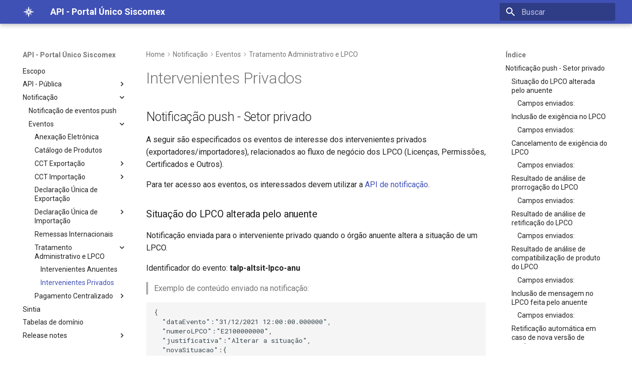

--- FILE ---
content_type: text/html
request_url: https://docs.portalunico.siscomex.gov.br/pages/lpco_eventos_intervenientes/
body_size: 12591
content:

<!DOCTYPE html>

<html class="no-js" lang="pt">
<head>
<meta charset="utf-8"/>
<meta content="width=device-width,initial-scale=1" name="viewport"/>
<link href="http://docs.portalunico.siscomex.gov.br/pages/lpco_eventos_intervenientes/" rel="canonical"/>
<link href="../lpco_eventos_anuentes/" rel="prev"/>
<link href="../pcce_eventos_anuentes/" rel="next"/>
<link href="../../assets/images/favicon.png" rel="icon"/>
<meta content="mkdocs-1.6.1, mkdocs-material-9.7.1" name="generator"/>
<title>Intervenientes Privados - API - Portal Único Siscomex</title>
<link href="../../assets/stylesheets/main.484c7ddc.min.css" rel="stylesheet"/>
<link href="../../assets/stylesheets/palette.ab4e12ef.min.css" rel="stylesheet"/>
<link crossorigin="" href="https://fonts.gstatic.com" rel="preconnect"/>
<link href="https://fonts.googleapis.com/css?family=Roboto:300,300i,400,400i,700,700i%7CRoboto+Mono:400,400i,700,700i&amp;display=fallback" rel="stylesheet"/>
<style>:root{--md-text-font:"Roboto";--md-code-font:"Roboto Mono"}</style>
<script>__md_scope=new URL("../..",location),__md_hash=e=>[...e].reduce(((e,_)=>(e<<5)-e+_.charCodeAt(0)),0),__md_get=(e,_=localStorage,t=__md_scope)=>JSON.parse(_.getItem(t.pathname+"."+e)),__md_set=(e,_,t=localStorage,a=__md_scope)=>{try{t.setItem(a.pathname+"."+e,JSON.stringify(_))}catch(e){}}</script>
</head>
<body data-md-color-accent="indigo" data-md-color-primary="indigo" data-md-color-scheme="default" dir="ltr">
<input autocomplete="off" class="md-toggle" data-md-toggle="drawer" id="__drawer" type="checkbox"/>
<input autocomplete="off" class="md-toggle" data-md-toggle="search" id="__search" type="checkbox"/>
<label class="md-overlay" for="__drawer"></label>
<div data-md-component="skip">
<a class="md-skip" href="#notificacao-push-setor-privado">
          Ir para o conteúdo
        </a>
</div>
<div data-md-component="announce">
</div>
<header class="md-header md-header--shadow" data-md-component="header">
<nav aria-label="Cabeçalho" class="md-header__inner md-grid">
<a aria-label="API - Portal Único Siscomex" class="md-header__button md-logo" data-md-component="logo" href="../.." title="API - Portal Único Siscomex">
<img alt="logo" src="../../images/docs_logo.png"/>
</a>
<label class="md-header__button md-icon" for="__drawer">
<svg viewbox="0 0 24 24" xmlns="http://www.w3.org/2000/svg"><path d="M3 6h18v2H3zm0 5h18v2H3zm0 5h18v2H3z"></path></svg>
</label>
<div class="md-header__title" data-md-component="header-title">
<div class="md-header__ellipsis">
<div class="md-header__topic">
<span class="md-ellipsis">
            API - Portal Único Siscomex
          </span>
</div>
<div class="md-header__topic" data-md-component="header-topic">
<span class="md-ellipsis">
            
              Intervenientes Privados
            
          </span>
</div>
</div>
</div>
<label class="md-header__button md-icon" for="__search">
<svg viewbox="0 0 24 24" xmlns="http://www.w3.org/2000/svg"><path d="M9.5 3A6.5 6.5 0 0 1 16 9.5c0 1.61-.59 3.09-1.56 4.23l.27.27h.79l5 5-1.5 1.5-5-5v-.79l-.27-.27A6.52 6.52 0 0 1 9.5 16 6.5 6.5 0 0 1 3 9.5 6.5 6.5 0 0 1 9.5 3m0 2C7 5 5 7 5 9.5S7 14 9.5 14 14 12 14 9.5 12 5 9.5 5"></path></svg>
</label>
<div class="md-search" data-md-component="search" role="dialog">
<label class="md-search__overlay" for="__search"></label>
<div class="md-search__inner" role="search">
<form class="md-search__form" name="search">
<input aria-label="Buscar" autocapitalize="off" autocomplete="off" autocorrect="off" class="md-search__input" data-md-component="search-query" name="query" placeholder="Buscar" required="" spellcheck="false" type="text"/>
<label class="md-search__icon md-icon" for="__search">
<svg viewbox="0 0 24 24" xmlns="http://www.w3.org/2000/svg"><path d="M9.5 3A6.5 6.5 0 0 1 16 9.5c0 1.61-.59 3.09-1.56 4.23l.27.27h.79l5 5-1.5 1.5-5-5v-.79l-.27-.27A6.52 6.52 0 0 1 9.5 16 6.5 6.5 0 0 1 3 9.5 6.5 6.5 0 0 1 9.5 3m0 2C7 5 5 7 5 9.5S7 14 9.5 14 14 12 14 9.5 12 5 9.5 5"></path></svg>
<svg viewbox="0 0 24 24" xmlns="http://www.w3.org/2000/svg"><path d="M20 11v2H8l5.5 5.5-1.42 1.42L4.16 12l7.92-7.92L13.5 5.5 8 11z"></path></svg>
</label>
<nav aria-label="Pesquisar" class="md-search__options">
<button aria-label="Limpar" class="md-search__icon md-icon" tabindex="-1" title="Limpar" type="reset">
<svg viewbox="0 0 24 24" xmlns="http://www.w3.org/2000/svg"><path d="M19 6.41 17.59 5 12 10.59 6.41 5 5 6.41 10.59 12 5 17.59 6.41 19 12 13.41 17.59 19 19 17.59 13.41 12z"></path></svg>
</button>
</nav>
</form>
<div class="md-search__output">
<div class="md-search__scrollwrap" data-md-scrollfix="" tabindex="0">
<div class="md-search-result" data-md-component="search-result">
<div class="md-search-result__meta">
            Inicializando a pesquisa
          </div>
<ol class="md-search-result__list" role="presentation"></ol>
</div>
</div>
</div>
</div>
</div>
</nav>
</header>
<div class="md-container" data-md-component="container">
<main class="md-main" data-md-component="main">
<div class="md-main__inner md-grid">
<div class="md-sidebar md-sidebar--primary" data-md-component="sidebar" data-md-type="navigation">
<div class="md-sidebar__scrollwrap">
<div class="md-sidebar__inner">
<nav aria-label="Navegação" class="md-nav md-nav--primary" data-md-level="0">
<label class="md-nav__title" for="__drawer">
<a aria-label="API - Portal Único Siscomex" class="md-nav__button md-logo" data-md-component="logo" href="../.." title="API - Portal Único Siscomex">
<img alt="logo" src="../../images/docs_logo.png"/>
</a>
    API - Portal Único Siscomex
  </label>
<ul class="md-nav__list" data-md-scrollfix="">
<li class="md-nav__item">
<a class="md-nav__link" href="../..">
<span class="md-ellipsis">
    
  
    Home
  

    
  </span>
</a>
</li>
<li class="md-nav__item">
<a class="md-nav__link" href="../escopo_npi/">
<span class="md-ellipsis">
    
  
    Escopo
  

    
  </span>
</a>
</li>
<li class="md-nav__item md-nav__item--nested">
<input class="md-nav__toggle md-toggle" id="__nav_3" type="checkbox"/>
<label class="md-nav__link" for="__nav_3" id="__nav_3_label" tabindex="0">
<span class="md-ellipsis">
    
  
    API - Pública
  

    
  </span>
<span class="md-nav__icon md-icon"></span>
</label>
<nav aria-expanded="false" aria-labelledby="__nav_3_label" class="md-nav" data-md-level="1">
<label class="md-nav__title" for="__nav_3">
<span class="md-nav__icon md-icon"></span>
            
  
    API - Pública
  

          </label>
<ul class="md-nav__list" data-md-scrollfix="">
<li class="md-nav__item md-nav__item--nested">
<input class="md-nav__toggle md-toggle" id="__nav_3_1" type="checkbox"/>
<label class="md-nav__link" for="__nav_3_1" id="__nav_3_1_label" tabindex="0">
<span class="md-ellipsis">
    
  
    Aspectos Gerais
  

    
  </span>
<span class="md-nav__icon md-icon"></span>
</label>
<nav aria-expanded="false" aria-labelledby="__nav_3_1_label" class="md-nav" data-md-level="2">
<label class="md-nav__title" for="__nav_3_1">
<span class="md-nav__icon md-icon"></span>
            
  
    Aspectos Gerais
  

          </label>
<ul class="md-nav__list" data-md-scrollfix="">
<li class="md-nav__item">
<a class="md-nav__link" href="../perfis-acesso/">
<span class="md-ellipsis">
    
  
    Perfis de Acesso
  

    
  </span>
</a>
</li>
<li class="md-nav__item">
<a class="md-nav__link" href="../chaves-acesso/">
<span class="md-ellipsis">
    
  
    Chaves de Acesso
  

    
  </span>
</a>
</li>
<li class="md-nav__item">
<a class="md-nav__link" href="../../ambientes/">
<span class="md-ellipsis">
    
  
    Ambientes
  

    
  </span>
</a>
</li>
<li class="md-nav__item">
<a class="md-nav__link" href="../limites-acesso/">
<span class="md-ellipsis">
    
  
    Limites de Acesso
  

    
  </span>
</a>
</li>
</ul>
</nav>
</li>
<li class="md-nav__item">
<a class="md-nav__link" href="../../api/plat/">
<span class="md-ellipsis">
    
  
    Autenticação
  

    
  </span>
</a>
</li>
<li class="md-nav__item">
<a class="md-nav__link" href="../../api/anex/">
<span class="md-ellipsis">
    
  
    Anexação Eletrônica
  

    
  </span>
</a>
</li>
<li class="md-nav__item">
<a class="md-nav__link" href="../../api/cada/">
<span class="md-ellipsis">
    
  
    Cadastro de Atributos
  

    
  </span>
</a>
</li>
<li class="md-nav__item">
<a class="md-nav__link" href="../../api/catp/">
<span class="md-ellipsis">
    
  
    Catálogo de Produtos
  

    
  </span>
</a>
</li>
<li class="md-nav__item">
<a class="md-nav__link" href="../../api/clsf/">
<span class="md-ellipsis">
    
  
    Classificação Fiscal de Mercadoria
  

    
  </span>
</a>
</li>
<li class="md-nav__item md-nav__item--nested">
<input class="md-nav__toggle md-toggle" id="__nav_3_7" type="checkbox"/>
<label class="md-nav__link" for="__nav_3_7" id="__nav_3_7_label" tabindex="0">
<span class="md-ellipsis">
    
  
    Controle de Carga e Trânsito
  

    
  </span>
<span class="md-nav__icon md-icon"></span>
</label>
<nav aria-expanded="false" aria-labelledby="__nav_3_7_label" class="md-nav" data-md-level="2">
<label class="md-nav__title" for="__nav_3_7">
<span class="md-nav__icon md-icon"></span>
            
  
    Controle de Carga e Trânsito
  

          </label>
<ul class="md-nav__list" data-md-scrollfix="">
<li class="md-nav__item md-nav__item--nested">
<input class="md-nav__toggle md-toggle" id="__nav_3_7_1" type="checkbox"/>
<label class="md-nav__link" for="__nav_3_7_1" id="__nav_3_7_1_label" tabindex="0">
<span class="md-ellipsis">
    
  
    Exportação
  

    
  </span>
<span class="md-nav__icon md-icon"></span>
</label>
<nav aria-expanded="false" aria-labelledby="__nav_3_7_1_label" class="md-nav" data-md-level="3">
<label class="md-nav__title" for="__nav_3_7_1">
<span class="md-nav__icon md-icon"></span>
            
  
    Exportação
  

          </label>
<ul class="md-nav__list" data-md-scrollfix="">
<li class="md-nav__item">
<a class="md-nav__link" href="../../api/cctr/">
<span class="md-ellipsis">
    
  
    Documentação da API
  

    
  </span>
</a>
</li>
<li class="md-nav__item md-nav__item--nested">
<input class="md-nav__toggle md-toggle" id="__nav_3_7_1_2" type="checkbox"/>
<label class="md-nav__link" for="__nav_3_7_1_2" id="__nav_3_7_1_2_label" tabindex="0">
<span class="md-ellipsis">
    
  
    Exemplos Adicionais
  

    
  </span>
<span class="md-nav__icon md-icon"></span>
</label>
<nav aria-expanded="false" aria-labelledby="__nav_3_7_1_2_label" class="md-nav" data-md-level="4">
<label class="md-nav__title" for="__nav_3_7_1_2">
<span class="md-nav__icon md-icon"></span>
            
  
    Exemplos Adicionais
  

          </label>
<ul class="md-nav__list" data-md-scrollfix="">
<li class="md-nav__item md-nav__item--nested">
<input class="md-nav__toggle md-toggle" id="__nav_3_7_1_2_1" type="checkbox"/>
<label class="md-nav__link" for="__nav_3_7_1_2_1" id="__nav_3_7_1_2_1_label" tabindex="0">
<span class="md-ellipsis">
    
  
    Recepção por MIC/DTA
  

    
  </span>
<span class="md-nav__icon md-icon"></span>
</label>
<nav aria-expanded="false" aria-labelledby="__nav_3_7_1_2_1_label" class="md-nav" data-md-level="5">
<label class="md-nav__title" for="__nav_3_7_1_2_1">
<span class="md-nav__icon md-icon"></span>
            
  
    Recepção por MIC/DTA
  

          </label>
<ul class="md-nav__list" data-md-scrollfix="">
<li class="md-nav__item">
<a class="md-nav__link" href="../exemplos/cctr/recepcao-assincrona-documento-transporte/">
<span class="md-ellipsis">
    
  
    Recepção de Documento de Transporte
  

    
  </span>
</a>
</li>
</ul>
</nav>
</li>
<li class="md-nav__item md-nav__item--nested">
<input class="md-nav__toggle md-toggle" id="__nav_3_7_1_2_2" type="checkbox"/>
<label class="md-nav__link" for="__nav_3_7_1_2_2" id="__nav_3_7_1_2_2_label" tabindex="0">
<span class="md-ellipsis">
    
  
    Recepção por NF-e
  

    
  </span>
<span class="md-nav__icon md-icon"></span>
</label>
<nav aria-expanded="false" aria-labelledby="__nav_3_7_1_2_2_label" class="md-nav" data-md-level="5">
<label class="md-nav__title" for="__nav_3_7_1_2_2">
<span class="md-nav__icon md-icon"></span>
            
  
    Recepção por NF-e
  

          </label>
<ul class="md-nav__list" data-md-scrollfix="">
<li class="md-nav__item">
<a class="md-nav__link" href="../exemplos/cctr/recepcao-assincrona-nfe/">
<span class="md-ellipsis">
    
  
    Recepção de NF-e Simples
  

    
  </span>
</a>
</li>
<li class="md-nav__item">
<a class="md-nav__link" href="../exemplos/cctr/recepcao-assincrona-nfe-conteiner/">
<span class="md-ellipsis">
    
  
    Recepção de NF-e com Contêiner
  

    
  </span>
</a>
</li>
</ul>
</nav>
</li>
<li class="md-nav__item md-nav__item--nested">
<input class="md-nav__toggle md-toggle" id="__nav_3_7_1_2_3" type="checkbox"/>
<label class="md-nav__link" for="__nav_3_7_1_2_3" id="__nav_3_7_1_2_3_label" tabindex="0">
<span class="md-ellipsis">
    
  
    Consulta Protocolo
  

    
  </span>
<span class="md-nav__icon md-icon"></span>
</label>
<nav aria-expanded="false" aria-labelledby="__nav_3_7_1_2_3_label" class="md-nav" data-md-level="5">
<label class="md-nav__title" for="__nav_3_7_1_2_3">
<span class="md-nav__icon md-icon"></span>
            
  
    Consulta Protocolo
  

          </label>
<ul class="md-nav__list" data-md-scrollfix="">
<li class="md-nav__item">
<a class="md-nav__link" href="../exemplos/cctr/consulta-extrato-recepcao/">
<span class="md-ellipsis">
    
  
    Consulta de Extrato da Recepção
  

    
  </span>
</a>
</li>
</ul>
</nav>
</li>
</ul>
</nav>
</li>
</ul>
</nav>
</li>
<li class="md-nav__item md-nav__item--nested">
<input class="md-nav__toggle md-toggle" id="__nav_3_7_2" type="checkbox"/>
<label class="md-nav__link" for="__nav_3_7_2" id="__nav_3_7_2_label" tabindex="0">
<span class="md-ellipsis">
    
  
    Importação
  

    
  </span>
<span class="md-nav__icon md-icon"></span>
</label>
<nav aria-expanded="false" aria-labelledby="__nav_3_7_2_label" class="md-nav" data-md-level="3">
<label class="md-nav__title" for="__nav_3_7_2">
<span class="md-nav__icon md-icon"></span>
            
  
    Importação
  

          </label>
<ul class="md-nav__list" data-md-scrollfix="">
<li class="md-nav__item md-nav__item--nested">
<input class="md-nav__toggle md-toggle" id="__nav_3_7_2_1" type="checkbox"/>
<label class="md-nav__link" for="__nav_3_7_2_1" id="__nav_3_7_2_1_label" tabindex="0">
<span class="md-ellipsis">
    
  
    Aéreo/Rodoviário
  

    
  </span>
<span class="md-nav__icon md-icon"></span>
</label>
<nav aria-expanded="false" aria-labelledby="__nav_3_7_2_1_label" class="md-nav" data-md-level="4">
<label class="md-nav__title" for="__nav_3_7_2_1">
<span class="md-nav__icon md-icon"></span>
            
  
    Aéreo/Rodoviário
  

          </label>
<ul class="md-nav__list" data-md-scrollfix="">
<li class="md-nav__item">
<a class="md-nav__link" href="../../api/ccta/">
<span class="md-ellipsis">
    
  
    Manifestação Aérea
  

    
  </span>
</a>
</li>
<li class="md-nav__item">
<a class="md-nav__link" href="../../api/ccta/rodoviario/">
<span class="md-ellipsis">
    
  
    Manifestação Rodoviária
  

    
  </span>
</a>
</li>
<li class="md-nav__item">
<a class="md-nav__link" href="../../api/ccta/consultas/">
<span class="md-ellipsis">
    
  
    Consultas e Operações
  

    
  </span>
</a>
</li>
</ul>
</nav>
</li>
<li class="md-nav__item">
<a class="md-nav__link" href="../../api/cctr/aquaviario/">
<span class="md-ellipsis">
    
  
    Aquaviário
  

    
  </span>
</a>
</li>
</ul>
</nav>
</li>
</ul>
</nav>
</li>
<li class="md-nav__item">
<a class="md-nav__link" href="../../api/duex/">
<span class="md-ellipsis">
    
  
    Declaração Única de Exportação
  

    
  </span>
</a>
</li>
<li class="md-nav__item md-nav__item--nested">
<input class="md-nav__toggle md-toggle" id="__nav_3_9" type="checkbox"/>
<label class="md-nav__link" for="__nav_3_9" id="__nav_3_9_label" tabindex="0">
<span class="md-ellipsis">
    
  
    Declaração Única de Importação
  

    
  </span>
<span class="md-nav__icon md-icon"></span>
</label>
<nav aria-expanded="false" aria-labelledby="__nav_3_9_label" class="md-nav" data-md-level="2">
<label class="md-nav__title" for="__nav_3_9">
<span class="md-nav__icon md-icon"></span>
            
  
    Declaração Única de Importação
  

          </label>
<ul class="md-nav__list" data-md-scrollfix="">
<li class="md-nav__item">
<a class="md-nav__link" href="../../api/dimp/intervenientes-privados/">
<span class="md-ellipsis">
    
  
    Intervenientes Privados
  

    
  </span>
</a>
</li>
<li class="md-nav__item">
<a class="md-nav__link" href="../../api/dimp/receita/">
<span class="md-ellipsis">
    
  
    Receita Federal
  

    
  </span>
</a>
</li>
<li class="md-nav__item">
<a class="md-nav__link" href="../../api/dimp/anuentes/">
<span class="md-ellipsis">
    
  
    Anuentes
  

    
  </span>
</a>
</li>
<li class="md-nav__item">
<a class="md-nav__link" href="../../api/dimp/secex/">
<span class="md-ellipsis">
    
  
    Secex
  

    
  </span>
</a>
</li>
<li class="md-nav__item">
<a class="md-nav__link" href="../../api/dimp/sefaz/">
<span class="md-ellipsis">
    
  
    Sefaz
  

    
  </span>
</a>
</li>
</ul>
</nav>
</li>
<li class="md-nav__item">
<a class="md-nav__link" href="../../api/pcce/">
<span class="md-ellipsis">
    
  
    Pagamento Centralizado
  

    
  </span>
</a>
</li>
<li class="md-nav__item">
<a class="md-nav__link" href="../../api/rcnt/">
<span class="md-ellipsis">
    
  
    Recintos Aduaneiros
  

    
  </span>
</a>
</li>
<li class="md-nav__item md-nav__item--nested">
<input class="md-nav__toggle md-toggle" id="__nav_3_12" type="checkbox"/>
<label class="md-nav__link" for="__nav_3_12" id="__nav_3_12_label" tabindex="0">
<span class="md-ellipsis">
    
  
    Remessas Internacionais
  

    
  </span>
<span class="md-nav__icon md-icon"></span>
</label>
<nav aria-expanded="false" aria-labelledby="__nav_3_12_label" class="md-nav" data-md-level="2">
<label class="md-nav__title" for="__nav_3_12">
<span class="md-nav__icon md-icon"></span>
            
  
    Remessas Internacionais
  

          </label>
<ul class="md-nav__list" data-md-scrollfix="">
<li class="md-nav__item">
<a class="md-nav__link" href="../../api/remx/remx-recepcao/">
<span class="md-ellipsis">
    
  
    Recepção
  

    
  </span>
</a>
</li>
<li class="md-nav__item">
<a class="md-nav__link" href="../../api/remx/remx-consulta/">
<span class="md-ellipsis">
    
  
    Consulta
  

    
  </span>
</a>
</li>
</ul>
</nav>
</li>
<li class="md-nav__item">
<a class="md-nav__link" href="../../api/tabx/">
<span class="md-ellipsis">
    
  
    Tabelas Comex
  

    
  </span>
</a>
</li>
<li class="md-nav__item">
<a class="md-nav__link" href="../../api/talp/">
<span class="md-ellipsis">
    
  
    Tratamento Administrativo e LPCO
  

    
  </span>
</a>
</li>
<li class="md-nav__item">
<a class="md-nav__link" href="../../api/ttce/">
<span class="md-ellipsis">
    
  
    Tratamento Tributário
  

    
  </span>
</a>
</li>
<li class="md-nav__item md-nav__item--nested">
<input class="md-nav__toggle md-toggle" id="__nav_3_16" type="checkbox"/>
<label class="md-nav__link" for="__nav_3_16" id="__nav_3_16_label" tabindex="0">
<span class="md-ellipsis">
    
  
    Exemplos Adicionais
  

    
  </span>
<span class="md-nav__icon md-icon"></span>
</label>
<nav aria-expanded="false" aria-labelledby="__nav_3_16_label" class="md-nav" data-md-level="2">
<label class="md-nav__title" for="__nav_3_16">
<span class="md-nav__icon md-icon"></span>
            
  
    Exemplos Adicionais
  

          </label>
<ul class="md-nav__list" data-md-scrollfix="">
<li class="md-nav__item md-nav__item--nested">
<input class="md-nav__toggle md-toggle" id="__nav_3_16_1" type="checkbox"/>
<label class="md-nav__link" for="__nav_3_16_1" id="__nav_3_16_1_label" tabindex="0">
<span class="md-ellipsis">
    
  
    Anexação Eletrônica
  

    
  </span>
<span class="md-nav__icon md-icon"></span>
</label>
<nav aria-expanded="false" aria-labelledby="__nav_3_16_1_label" class="md-nav" data-md-level="3">
<label class="md-nav__title" for="__nav_3_16_1">
<span class="md-nav__icon md-icon"></span>
            
  
    Anexação Eletrônica
  

          </label>
<ul class="md-nav__list" data-md-scrollfix="">
<li class="md-nav__item">
<a class="md-nav__link" href="../exemplos/anex/anex-documentos-operacao-consultar/">
<span class="md-ellipsis">
    
  
    Consulta de documentos de uma operação
  

    
  </span>
</a>
</li>
<li class="md-nav__item">
<a class="md-nav__link" href="../exemplos/anex/anex-tipos-documento-operacao">
<span class="md-ellipsis">
    
  
    Consulta de tipos de documentos por tipo de operação
  

    
  </span>
</a>
</li>
</ul>
</nav>
</li>
<li class="md-nav__item md-nav__item--nested">
<input class="md-nav__toggle md-toggle" id="__nav_3_16_2" type="checkbox"/>
<label class="md-nav__link" for="__nav_3_16_2" id="__nav_3_16_2_label" tabindex="0">
<span class="md-ellipsis">
    
  
    Controle de Carga e Trânsito Exportação
  

    
  </span>
<span class="md-nav__icon md-icon"></span>
</label>
<nav aria-expanded="false" aria-labelledby="__nav_3_16_2_label" class="md-nav" data-md-level="3">
<label class="md-nav__title" for="__nav_3_16_2">
<span class="md-nav__icon md-icon"></span>
            
  
    Controle de Carga e Trânsito Exportação
  

          </label>
<ul class="md-nav__list" data-md-scrollfix="">
<li class="md-nav__item">
<a class="md-nav__link" href="../exemplos/cctr/consolidar-carga/">
<span class="md-ellipsis">
    
  
    Consolidação de Carga
  

    
  </span>
</a>
</li>
<li class="md-nav__item">
<a class="md-nav__link" href="../exemplos/cctr/consultar-conteiner/">
<span class="md-ellipsis">
    
  
    Consulta Contêiner
  

    
  </span>
</a>
</li>
<li class="md-nav__item">
<a class="md-nav__link" href="../exemplos/cctr/consultar-dat/">
<span class="md-ellipsis">
    
  
    Consulta DAT
  

    
  </span>
</a>
</li>
<li class="md-nav__item">
<a class="md-nav__link" href="../exemplos/cctr/consultar-dtai/">
<span class="md-ellipsis">
    
  
    Consulta DTAI
  

    
  </span>
</a>
</li>
<li class="md-nav__item">
<a class="md-nav__link" href="../exemplos/cctr/consultar-due-ruc/">
<span class="md-ellipsis">
    
  
    Consulta DU-E, RUC ou RUC Master
  

    
  </span>
</a>
</li>
<li class="md-nav__item">
<a class="md-nav__link" href="../exemplos/cctr/consultar-estoque-pre-acd/">
<span class="md-ellipsis">
    
  
    Consulta Estoque Pré ACD
  

    
  </span>
</a>
</li>
<li class="md-nav__item">
<a class="md-nav__link" href="../exemplos/cctr/consultar-estoque-pos-acd/">
<span class="md-ellipsis">
    
  
    Consulta Estoque Pós ACD
  

    
  </span>
</a>
</li>
<li class="md-nav__item">
<a class="md-nav__link" href="../exemplos/cctr/consultar-mic/">
<span class="md-ellipsis">
    
  
    Consulta MIC
  

    
  </span>
</a>
</li>
<li class="md-nav__item">
<a class="md-nav__link" href="../exemplos/cctr/consultar-mruc/">
<span class="md-ellipsis">
    
  
    Consulta RUC Master
  

    
  </span>
</a>
</li>
<li class="md-nav__item">
<a class="md-nav__link" href="../exemplos/cctr/consultar-tif-dta/">
<span class="md-ellipsis">
    
  
    Consulta TIF-DTA
  

    
  </span>
</a>
</li>
<li class="md-nav__item">
<a class="md-nav__link" href="../exemplos/cctr/desunitizar-carga/">
<span class="md-ellipsis">
    
  
    Desunitização de Carga
  

    
  </span>
</a>
</li>
<li class="md-nav__item">
<a class="md-nav__link" href="../exemplos/cctr/entrega-conteiner/">
<span class="md-ellipsis">
    
  
    Entregas por Contêineres
  

    
  </span>
</a>
</li>
<li class="md-nav__item">
<a class="md-nav__link" href="../exemplos/cctr/entrega-documento-transporte/">
<span class="md-ellipsis">
    
  
    Entregas de Documentos de Transporte
  

    
  </span>
</a>
</li>
<li class="md-nav__item">
<a class="md-nav__link" href="../exemplos/cctr/entrega-due-ruc/">
<span class="md-ellipsis">
    
  
    Entregas de Carga por DU-E/RUC
  

    
  </span>
</a>
</li>
<li class="md-nav__item">
<a class="md-nav__link" href="../exemplos/cctr/manifestacao-dados-embarque-pre-acd/">
<span class="md-ellipsis">
    
  
    Manifestação Dados de Embarque para Exportação de um MIC/DTA Pré-ACD
  

    
  </span>
</a>
</li>
<li class="md-nav__item">
<a class="md-nav__link" href="../exemplos/cctr/manifestacao-dados-embarque/">
<span class="md-ellipsis">
    
  
    Manifestação de dados de Embarque
  

    
  </span>
</a>
</li>
<li class="md-nav__item">
<a class="md-nav__link" href="../exemplos/cctr/manifestacao-dat/">
<span class="md-ellipsis">
    
  
    Manifestação de DAT
  

    
  </span>
</a>
</li>
<li class="md-nav__item">
<a class="md-nav__link" href="../exemplos/cctr/recepcao-conteiner/">
<span class="md-ellipsis">
    
  
    Recepções por Contêineres
  

    
  </span>
</a>
</li>
<li class="md-nav__item">
<a class="md-nav__link" href="../exemplos/cctr/recepcao-documento-transporte/">
<span class="md-ellipsis">
    
  
    Recepções de Documentos de Transporte
  

    
  </span>
</a>
</li>
<li class="md-nav__item">
<a class="md-nav__link" href="../exemplos/cctr/recepcao-due-ruc/">
<span class="md-ellipsis">
    
  
    Recepções de Carga por DU-E/RUC
  

    
  </span>
</a>
</li>
<li class="md-nav__item">
<a class="md-nav__link" href="../exemplos/cctr/recepcao-nfe/">
<span class="md-ellipsis">
    
  
    Recepções de Nota Fiscal Eletrônica
  

    
  </span>
</a>
</li>
<li class="md-nav__item">
<a class="md-nav__link" href="../exemplos/cctr/recepcao-nff/">
<span class="md-ellipsis">
    
  
    Recepções de Nota Fiscal Formulário
  

    
  </span>
</a>
</li>
<li class="md-nav__item">
<a class="md-nav__link" href="../exemplos/cctr/unitizar-carga/">
<span class="md-ellipsis">
    
  
    Unitização de Carga
  

    
  </span>
</a>
</li>
</ul>
</nav>
</li>
<li class="md-nav__item md-nav__item--nested">
<input class="md-nav__toggle md-toggle" id="__nav_3_16_3" type="checkbox"/>
<label class="md-nav__link" for="__nav_3_16_3" id="__nav_3_16_3_label" tabindex="0">
<span class="md-ellipsis">
    
  
    Declaração Única de Exportação
  

    
  </span>
<span class="md-nav__icon md-icon"></span>
</label>
<nav aria-expanded="false" aria-labelledby="__nav_3_16_3_label" class="md-nav" data-md-level="3">
<label class="md-nav__title" for="__nav_3_16_3">
<span class="md-nav__icon md-icon"></span>
            
  
    Declaração Única de Exportação
  

          </label>
<ul class="md-nav__list" data-md-scrollfix="">
<li class="md-nav__item">
<a class="md-nav__link" href="../exemplos/duex/registro-retificacao/index.html#registrar-due-com-nfe">
<span class="md-ellipsis">
    
  
    Registrar DU-E com NF-e
  

    
  </span>
</a>
</li>
<li class="md-nav__item">
<a class="md-nav__link" href="../exemplos/duex/registro-retificacao/index.html#registrar-due-com-mais-de-1-nfe">
<span class="md-ellipsis">
    
  
    Registrar DU-E com mais de 1 NF-e
  

    
  </span>
</a>
</li>
<li class="md-nav__item">
<a class="md-nav__link" href="../exemplos/duex/registro-retificacao/index.html#registrar-due-com-nfe-que-possui-mais-de-um-item">
<span class="md-ellipsis">
    
  
    Registrar DU-E com NF-e que possui mais de um item
  

    
  </span>
</a>
</li>
<li class="md-nav__item">
<a class="md-nav__link" href="../exemplos/duex/registro-retificacao/index.html#registrar-due-com-documento-adicionalimportacao-ou-exportacao-vinculado-ao-item-de-due">
<span class="md-ellipsis">
    
  
    Registrar DU-E com documento adicional(Importação ou Exportação) vinculado ao Item de DU-E
  

    
  </span>
</a>
</li>
<li class="md-nav__item">
<a class="md-nav__link" href="../exemplos/duex/registro-retificacao/index.html#pre-registro-du-e">
<span class="md-ellipsis">
    
  
    Registrar e Retificar DU-E - Ciente da análise de pré-registro
  

    
  </span>
</a>
</li>
<li class="md-nav__item">
<a class="md-nav__link" href="../exemplos/duex/registro-retificacao/index.html#du-e-com-nfe-complementar-de-quantidade-e-valor">
<span class="md-ellipsis">
    
  
    Registrar e retificar DU-E com nota complementar de valor e/ou quantidade
  

    
  </span>
</a>
</li>
<li class="md-nav__item">
<a class="md-nav__link" href="../exemplos/duex/registro-retificacao/index.html#du-e-com-atributos">
<span class="md-ellipsis">
    
  
    Registrar e retificar DU-E com atributos
  

    
  </span>
</a>
</li>
<li class="md-nav__item">
<a class="md-nav__link" href="../exemplos/duex/registro-retificacao/index.html#due-com-nfe-possuindo-notas-referenciadas-notas-de-remessa">
<span class="md-ellipsis">
    
  
    DU-E com NF-e possuindo notas referenciadas (Notas de Remessa)
  

    
  </span>
</a>
</li>
<li class="md-nav__item">
<a class="md-nav__link" href="../exemplos/duex/registro-retificacao/index.html#registrar-due-de-embarque-antecipado">
<span class="md-ellipsis">
    
  
    Registrar DU-E de Embarque Antecipado
  

    
  </span>
</a>
</li>
<li class="md-nav__item">
<a class="md-nav__link" href="../exemplos/duex/registro-retificacao/index.html#registrar-due-de-embarque-antecipado-com-mais-itens">
<span class="md-ellipsis">
    
  
    Registrar DU-E de Embarque Antecipado com mais itens
  

    
  </span>
</a>
</li>
<li class="md-nav__item">
<a class="md-nav__link" href="../exemplos/duex/registro-retificacao/index.html#due-com-drawback-suspensao">
<span class="md-ellipsis">
    
  
    DU-E com Drawback Suspensão
  

    
  </span>
</a>
</li>
<li class="md-nav__item">
<a class="md-nav__link" href="../exemplos/duex/registro-retificacao/index.html#due-com-drawback-devolucao">
<span class="md-ellipsis">
    
  
    DU-E com Drawback Devolução
  

    
  </span>
</a>
</li>
<li class="md-nav__item">
<a class="md-nav__link" href="../exemplos/duex/registro-retificacao/index.html#due-com-lpco">
<span class="md-ellipsis">
    
  
    DU-E com LPCO
  

    
  </span>
</a>
</li>
<li class="md-nav__item">
<a class="md-nav__link" href="../exemplos/duex/registro-retificacao/index.html#due-com-depuracao-estatistica">
<span class="md-ellipsis">
    
  
    DU-E com Depuração Estatística
  

    
  </span>
</a>
</li>
<li class="md-nav__item">
<a class="md-nav__link" href="../exemplos/duex/registro-retificacao/index.html#due-com-certificado-de-origem-mercosul-ccptc-ccrom">
<span class="md-ellipsis">
    
  
    DU-E com Certificado de Origem Mercosul CCPTC/CCROM
  

    
  </span>
</a>
</li>
<li class="md-nav__item">
<a class="md-nav__link" href="../exemplos/duex/registro-retificacao/index.html#retificar-due-com-nfe-antes-do-acd">
<span class="md-ellipsis">
    
  
    Retificar DU-E com NF-e Antes do ACD
  

    
  </span>
</a>
</li>
<li class="md-nav__item">
<a class="md-nav__link" href="../exemplos/duex/registro-retificacao/index.html#retificar-due-com-nfe-pos-acd">
<span class="md-ellipsis">
    
  
    Retificar DU-E com NF-e pós ACD
  

    
  </span>
</a>
</li>
<li class="md-nav__item">
<a class="md-nav__link" href="../exemplos/duex/registro-retificacao/index.html#du-e-com-diminuicao-de-valor-e-quantidade">
<span class="md-ellipsis">
    
  
    Retificar DU-E pós-acd para diminuição de valor e quantidade
  

    
  </span>
</a>
</li>
<li class="md-nav__item">
<a class="md-nav__link" href="../exemplos/duex/registro-retificacao/index.html#due-com-tratamento-tributario">
<span class="md-ellipsis">
    
  
    DU-E com Tratamento Tributário
  

    
  </span>
</a>
</li>
<li class="md-nav__item">
<a class="md-nav__link" href="../exemplos/duex/registro-retificacao/index.html#due-com-operacao-consorciada">
<span class="md-ellipsis">
    
  
    DU-E com Operação Consorciada
  

    
  </span>
</a>
</li>
<li class="md-nav__item">
<a class="md-nav__link" href="../exemplos/duex/registro-retificacao/index.html#due-sem-nota-com-detalhamento-de-operacao-diferente-de-embarque-antecipado">
<span class="md-ellipsis">
    
  
    DU-E sem nota com Detalhamento de Operação diferente de Embarque Antecipado
  

    
  </span>
</a>
</li>
<li class="md-nav__item">
<a class="md-nav__link" href="../exemplos/duex/vinculo-drawback-isencao/">
<span class="md-ellipsis">
    
  
    DU-E com Drawback Isenção - Vincular Ato Concessório após averbação
  

    
  </span>
</a>
</li>
<li class="md-nav__item">
<a class="md-nav__link" href="../exemplos/duex/registro-due-sem-nota-completa/">
<span class="md-ellipsis">
    
  
    DU-E sem Nota Completa
  

    
  </span>
</a>
</li>
<li class="md-nav__item">
<a class="md-nav__link" href="../exemplos/duex/mensagens-erro-due/">
<span class="md-ellipsis">
    
  
    Lista de Mensagens de erros da DU-E
  

    
  </span>
</a>
</li>
<li class="md-nav__item">
<a class="md-nav__link" href="../exemplos/duex/mensagens-alerta-due/">
<span class="md-ellipsis">
    
  
    Lista de Mensagens de alertas da DU-E
  

    
  </span>
</a>
</li>
<li class="md-nav__item">
<a class="md-nav__link" href="../exemplos/duex/mensagens-info-due/">
<span class="md-ellipsis">
    
  
    Lista de Mensagens informativas da DU-E
  

    
  </span>
</a>
</li>
<li class="md-nav__item">
<a class="md-nav__link" href="../exemplos/duex/mensagens-erro-da/">
<span class="md-ellipsis">
    
  
    Lista de Mensagens de erros do Despacho Aduaneiro
  

    
  </span>
</a>
</li>
</ul>
</nav>
</li>
<li class="md-nav__item md-nav__item--nested">
<input class="md-nav__toggle md-toggle" id="__nav_3_16_4" type="checkbox"/>
<label class="md-nav__link" for="__nav_3_16_4" id="__nav_3_16_4_label" tabindex="0">
<span class="md-ellipsis">
    
  
    LPCO
  

    
  </span>
<span class="md-nav__icon md-icon"></span>
</label>
<nav aria-expanded="false" aria-labelledby="__nav_3_16_4_label" class="md-nav" data-md-level="3">
<label class="md-nav__title" for="__nav_3_16_4">
<span class="md-nav__icon md-icon"></span>
            
  
    LPCO
  

          </label>
<ul class="md-nav__list" data-md-scrollfix="">
<li class="md-nav__item">
<a class="md-nav__link" href="../exemplos/talp/lpco-exportacao/">
<span class="md-ellipsis">
    
  
    LPCO de Exportação
  

    
  </span>
</a>
</li>
<li class="md-nav__item">
<a class="md-nav__link" href="../exemplos/talp/lpco-importacao/">
<span class="md-ellipsis">
    
  
    LPCO de Importação
  

    
  </span>
</a>
</li>
</ul>
</nav>
</li>
<li class="md-nav__item md-nav__item--nested">
<input class="md-nav__toggle md-toggle" id="__nav_3_16_5" type="checkbox"/>
<label class="md-nav__link" for="__nav_3_16_5" id="__nav_3_16_5_label" tabindex="0">
<span class="md-ellipsis">
    
  
    TTCE
  

    
  </span>
<span class="md-nav__icon md-icon"></span>
</label>
<nav aria-expanded="false" aria-labelledby="__nav_3_16_5_label" class="md-nav" data-md-level="3">
<label class="md-nav__title" for="__nav_3_16_5">
<span class="md-nav__icon md-icon"></span>
            
  
    TTCE
  

          </label>
<ul class="md-nav__list" data-md-scrollfix="">
<li class="md-nav__item">
<a class="md-nav__link" href="../exemplos/ttce/exemplo1/">
<span class="md-ellipsis">
    
  
    Exemplos adicionais
  

    
  </span>
</a>
</li>
</ul>
</nav>
</li>
</ul>
</nav>
</li>
</ul>
</nav>
</li>
<li class="md-nav__item md-nav__item--active md-nav__item--nested">
<input checked="" class="md-nav__toggle md-toggle" id="__nav_4" type="checkbox"/>
<label class="md-nav__link" for="__nav_4" id="__nav_4_label" tabindex="0">
<span class="md-ellipsis">
    
  
    Notificação
  

    
  </span>
<span class="md-nav__icon md-icon"></span>
</label>
<nav aria-expanded="true" aria-labelledby="__nav_4_label" class="md-nav" data-md-level="1">
<label class="md-nav__title" for="__nav_4">
<span class="md-nav__icon md-icon"></span>
            
  
    Notificação
  

          </label>
<ul class="md-nav__list" data-md-scrollfix="">
<li class="md-nav__item">
<a class="md-nav__link" href="../webhooks/">
<span class="md-ellipsis">
    
  
    Notificação de eventos push
  

    
  </span>
</a>
</li>
<li class="md-nav__item md-nav__item--active md-nav__item--nested">
<input checked="" class="md-nav__toggle md-toggle" id="__nav_4_2" type="checkbox"/>
<label class="md-nav__link" for="__nav_4_2" id="__nav_4_2_label" tabindex="0">
<span class="md-ellipsis">
    
  
    Eventos
  

    
  </span>
<span class="md-nav__icon md-icon"></span>
</label>
<nav aria-expanded="true" aria-labelledby="__nav_4_2_label" class="md-nav" data-md-level="2">
<label class="md-nav__title" for="__nav_4_2">
<span class="md-nav__icon md-icon"></span>
            
  
    Eventos
  

          </label>
<ul class="md-nav__list" data-md-scrollfix="">
<li class="md-nav__item">
<a class="md-nav__link" href="../exemplos/anex/anex-eventos-disp-doc/">
<span class="md-ellipsis">
    
  
    Anexação Eletrônica
  

    
  </span>
</a>
</li>
<li class="md-nav__item">
<a class="md-nav__link" href="../prd_produto_eventos/">
<span class="md-ellipsis">
    
  
    Catálogo de Produtos
  

    
  </span>
</a>
</li>
<li class="md-nav__item md-nav__item--nested">
<input class="md-nav__toggle md-toggle" id="__nav_4_2_3" type="checkbox"/>
<label class="md-nav__link" for="__nav_4_2_3" id="__nav_4_2_3_label" tabindex="0">
<span class="md-ellipsis">
    
  
    CCT Exportação
  

    
  </span>
<span class="md-nav__icon md-icon"></span>
</label>
<nav aria-expanded="false" aria-labelledby="__nav_4_2_3_label" class="md-nav" data-md-level="3">
<label class="md-nav__title" for="__nav_4_2_3">
<span class="md-nav__icon md-icon"></span>
            
  
    CCT Exportação
  

          </label>
<ul class="md-nav__list" data-md-scrollfix="">
<li class="md-nav__item">
<a class="md-nav__link" href="../cctr_eventos_depositarios/">
<span class="md-ellipsis">
    
  
    Movimentação de Cargas
  

    
  </span>
</a>
</li>
<li class="md-nav__item">
<a class="md-nav__link" href="../cctr_eventos_recepcao/">
<span class="md-ellipsis">
    
  
    Recepção Assíncrona
  

    
  </span>
</a>
</li>
</ul>
</nav>
</li>
<li class="md-nav__item md-nav__item--nested">
<input class="md-nav__toggle md-toggle" id="__nav_4_2_4" type="checkbox"/>
<label class="md-nav__link" for="__nav_4_2_4" id="__nav_4_2_4_label" tabindex="0">
<span class="md-ellipsis">
    
  
    CCT Importação
  

    
  </span>
<span class="md-nav__icon md-icon"></span>
</label>
<nav aria-expanded="false" aria-labelledby="__nav_4_2_4_label" class="md-nav" data-md-level="3">
<label class="md-nav__title" for="__nav_4_2_4">
<span class="md-nav__icon md-icon"></span>
            
  
    CCT Importação
  

          </label>
<ul class="md-nav__list" data-md-scrollfix="">
<li class="md-nav__item md-nav__item--nested">
<input class="md-nav__toggle md-toggle" id="__nav_4_2_4_1" type="checkbox"/>
<label class="md-nav__link" for="__nav_4_2_4_1" id="__nav_4_2_4_1_label" tabindex="0">
<span class="md-ellipsis">
    
  
    Modal Aéreo
  

    
  </span>
<span class="md-nav__icon md-icon"></span>
</label>
<nav aria-expanded="false" aria-labelledby="__nav_4_2_4_1_label" class="md-nav" data-md-level="4">
<label class="md-nav__title" for="__nav_4_2_4_1">
<span class="md-nav__icon md-icon"></span>
            
  
    Modal Aéreo
  

          </label>
<ul class="md-nav__list" data-md-scrollfix="">
<li class="md-nav__item">
<a class="md-nav__link" href="../ccta_eventos_agente_carga/">
<span class="md-ellipsis">
    
  
    Agente de Carga
  

    
  </span>
</a>
</li>
<li class="md-nav__item">
<a class="md-nav__link" href="../ccta_eventos_consignatario/">
<span class="md-ellipsis">
    
  
    Consignatário
  

    
  </span>
</a>
</li>
<li class="md-nav__item">
<a class="md-nav__link" href="../ccta_eventos_depositario/">
<span class="md-ellipsis">
    
  
    Depositário
  

    
  </span>
</a>
</li>
<li class="md-nav__item">
<a class="md-nav__link" href="../ccta_eventos_transportador/">
<span class="md-ellipsis">
    
  
    Transportador
  

    
  </span>
</a>
</li>
</ul>
</nav>
</li>
<li class="md-nav__item md-nav__item--nested">
<input class="md-nav__toggle md-toggle" id="__nav_4_2_4_2" type="checkbox"/>
<label class="md-nav__link" for="__nav_4_2_4_2" id="__nav_4_2_4_2_label" tabindex="0">
<span class="md-ellipsis">
    
  
    Modal Rodoviário
  

    
  </span>
<span class="md-nav__icon md-icon"></span>
</label>
<nav aria-expanded="false" aria-labelledby="__nav_4_2_4_2_label" class="md-nav" data-md-level="4">
<label class="md-nav__title" for="__nav_4_2_4_2">
<span class="md-nav__icon md-icon"></span>
            
  
    Modal Rodoviário
  

          </label>
<ul class="md-nav__list" data-md-scrollfix="">
<li class="md-nav__item">
<a class="md-nav__link" href="../ccta_ter_eventos_consignatario/">
<span class="md-ellipsis">
    
  
    Consignatário
  

    
  </span>
</a>
</li>
<li class="md-nav__item">
<a class="md-nav__link" href="../ccta_ter_eventos_depositario/">
<span class="md-ellipsis">
    
  
    Depositário
  

    
  </span>
</a>
</li>
<li class="md-nav__item">
<a class="md-nav__link" href="../ccta_ter_eventos_transportador/">
<span class="md-ellipsis">
    
  
    Transportador
  

    
  </span>
</a>
</li>
</ul>
</nav>
</li>
</ul>
</nav>
</li>
<li class="md-nav__item">
<a class="md-nav__link" href="../duex_eventos/">
<span class="md-ellipsis">
    
  
    Declaração Única de Exportação
  

    
  </span>
</a>
</li>
<li class="md-nav__item md-nav__item--nested">
<input class="md-nav__toggle md-toggle" id="__nav_4_2_6" type="checkbox"/>
<label class="md-nav__link" for="__nav_4_2_6" id="__nav_4_2_6_label" tabindex="0">
<span class="md-ellipsis">
    
  
    Declaração Única de Importação
  

    
  </span>
<span class="md-nav__icon md-icon"></span>
</label>
<nav aria-expanded="false" aria-labelledby="__nav_4_2_6_label" class="md-nav" data-md-level="3">
<label class="md-nav__title" for="__nav_4_2_6">
<span class="md-nav__icon md-icon"></span>
            
  
    Declaração Única de Importação
  

          </label>
<ul class="md-nav__list" data-md-scrollfix="">
<li class="md-nav__item">
<a class="md-nav__link" href="../duimp_eventos_sefaz/">
<span class="md-ellipsis">
    
  
    Sefaz
  

    
  </span>
</a>
</li>
<li class="md-nav__item">
<a class="md-nav__link" href="../duimp_eventos_intervenientes_privados/">
<span class="md-ellipsis">
    
  
    Intervenientes Privados
  

    
  </span>
</a>
</li>
</ul>
</nav>
</li>
<li class="md-nav__item">
<a class="md-nav__link" href="../remx_eventos/">
<span class="md-ellipsis">
    
  
    Remessas Internacionais
  

    
  </span>
</a>
</li>
<li class="md-nav__item md-nav__item--active md-nav__item--nested">
<input checked="" class="md-nav__toggle md-toggle" id="__nav_4_2_8" type="checkbox"/>
<label class="md-nav__link" for="__nav_4_2_8" id="__nav_4_2_8_label" tabindex="0">
<span class="md-ellipsis">
    
  
    Tratamento Administrativo e LPCO
  

    
  </span>
<span class="md-nav__icon md-icon"></span>
</label>
<nav aria-expanded="true" aria-labelledby="__nav_4_2_8_label" class="md-nav" data-md-level="3">
<label class="md-nav__title" for="__nav_4_2_8">
<span class="md-nav__icon md-icon"></span>
            
  
    Tratamento Administrativo e LPCO
  

          </label>
<ul class="md-nav__list" data-md-scrollfix="">
<li class="md-nav__item">
<a class="md-nav__link" href="../lpco_eventos_anuentes/">
<span class="md-ellipsis">
    
  
    Intervenientes Anuentes
  

    
  </span>
</a>
</li>
<li class="md-nav__item md-nav__item--active">
<input class="md-nav__toggle md-toggle" id="__toc" type="checkbox"/>
<label class="md-nav__link md-nav__link--active" for="__toc">
<span class="md-ellipsis">
    
  
    Intervenientes Privados
  

    
  </span>
<span class="md-nav__icon md-icon"></span>
</label>
<a class="md-nav__link md-nav__link--active" href="./">
<span class="md-ellipsis">
    
  
    Intervenientes Privados
  

    
  </span>
</a>
<nav aria-label="Índice" class="md-nav md-nav--secondary">
<label class="md-nav__title" for="__toc">
<span class="md-nav__icon md-icon"></span>
      Índice
    </label>
<ul class="md-nav__list" data-md-component="toc" data-md-scrollfix="">
<li class="md-nav__item">
<a class="md-nav__link" href="#notificacao-push-setor-privado">
<span class="md-ellipsis">
      
        Notificação push - Setor privado
      
    </span>
</a>
<nav aria-label="Notificação push - Setor privado" class="md-nav">
<ul class="md-nav__list">
<li class="md-nav__item">
<a class="md-nav__link" href="#situacao-do-lpco-alterada-pelo-anuente">
<span class="md-ellipsis">
      
        Situação do LPCO alterada pelo anuente
      
    </span>
</a>
<nav aria-label="Situação do LPCO alterada pelo anuente" class="md-nav">
<ul class="md-nav__list">
<li class="md-nav__item">
<a class="md-nav__link" href="#campos-enviados">
<span class="md-ellipsis">
      
        Campos enviados:
      
    </span>
</a>
</li>
</ul>
</nav>
</li>
<li class="md-nav__item">
<a class="md-nav__link" href="#inclusao-de-exigencia-no-lpco">
<span class="md-ellipsis">
      
        Inclusão de exigência no LPCO
      
    </span>
</a>
<nav aria-label="Inclusão de exigência no LPCO" class="md-nav">
<ul class="md-nav__list">
<li class="md-nav__item">
<a class="md-nav__link" href="#campos-enviados_1">
<span class="md-ellipsis">
      
        Campos enviados:
      
    </span>
</a>
</li>
</ul>
</nav>
</li>
<li class="md-nav__item">
<a class="md-nav__link" href="#cancelamento-de-exigencia-do-lpco">
<span class="md-ellipsis">
      
        Cancelamento de exigência do LPCO
      
    </span>
</a>
<nav aria-label="Cancelamento de exigência do LPCO" class="md-nav">
<ul class="md-nav__list">
<li class="md-nav__item">
<a class="md-nav__link" href="#campos-enviados_2">
<span class="md-ellipsis">
      
        Campos enviados:
      
    </span>
</a>
</li>
</ul>
</nav>
</li>
<li class="md-nav__item">
<a class="md-nav__link" href="#resultado-de-analise-de-prorrogacao-do-lpco">
<span class="md-ellipsis">
      
        Resultado de análise de prorrogação do LPCO
      
    </span>
</a>
<nav aria-label="Resultado de análise de prorrogação do LPCO" class="md-nav">
<ul class="md-nav__list">
<li class="md-nav__item">
<a class="md-nav__link" href="#campos-enviados_3">
<span class="md-ellipsis">
      
        Campos enviados:
      
    </span>
</a>
</li>
</ul>
</nav>
</li>
<li class="md-nav__item">
<a class="md-nav__link" href="#resultado-de-analise-de-retificacao-do-lpco">
<span class="md-ellipsis">
      
        Resultado de análise de retificação do LPCO
      
    </span>
</a>
<nav aria-label="Resultado de análise de retificação do LPCO" class="md-nav">
<ul class="md-nav__list">
<li class="md-nav__item">
<a class="md-nav__link" href="#campos-enviados_4">
<span class="md-ellipsis">
      
        Campos enviados:
      
    </span>
</a>
</li>
</ul>
</nav>
</li>
<li class="md-nav__item">
<a class="md-nav__link" href="#resultado-de-analise-de-compatibilizacao-de-produto-do-lpco">
<span class="md-ellipsis">
      
        Resultado de análise de compatibilização de produto do LPCO
      
    </span>
</a>
<nav aria-label="Resultado de análise de compatibilização de produto do LPCO" class="md-nav">
<ul class="md-nav__list">
<li class="md-nav__item">
<a class="md-nav__link" href="#campos-enviados_5">
<span class="md-ellipsis">
      
        Campos enviados:
      
    </span>
</a>
</li>
</ul>
</nav>
</li>
<li class="md-nav__item">
<a class="md-nav__link" href="#inclusao-de-mensagem-no-lpco-feita-pelo-anuente">
<span class="md-ellipsis">
      
        Inclusão de mensagem no LPCO feita pelo anuente
      
    </span>
</a>
<nav aria-label="Inclusão de mensagem no LPCO feita pelo anuente" class="md-nav">
<ul class="md-nav__list">
<li class="md-nav__item">
<a class="md-nav__link" href="#campos-enviados_6">
<span class="md-ellipsis">
      
        Campos enviados:
      
    </span>
</a>
</li>
</ul>
</nav>
</li>
<li class="md-nav__item">
<a class="md-nav__link" href="#retificacao-automatica-em-caso-de-nova-versao-de-produto">
<span class="md-ellipsis">
      
        Retificação automática em caso de nova versão de produto
      
    </span>
</a>
<nav aria-label="Retificação automática em caso de nova versão de produto" class="md-nav">
<ul class="md-nav__list">
<li class="md-nav__item">
<a class="md-nav__link" href="#campos-enviados_7">
<span class="md-ellipsis">
      
        Campos enviados:
      
    </span>
</a>
</li>
</ul>
</nav>
</li>
<li class="md-nav__item">
<a class="md-nav__link" href="#falha-na-tentativa-de-pagamento-de-taxa">
<span class="md-ellipsis">
      
        Falha na tentativa de pagamento de taxa
      
    </span>
</a>
<nav aria-label="Falha na tentativa de pagamento de taxa" class="md-nav">
<ul class="md-nav__list">
<li class="md-nav__item">
<a class="md-nav__link" href="#campos-enviados_8">
<span class="md-ellipsis">
      
        Campos enviados
      
    </span>
</a>
</li>
</ul>
</nav>
</li>
</ul>
</nav>
</li>
</ul>
</nav>
</li>
</ul>
</nav>
</li>
<li class="md-nav__item md-nav__item--nested">
<input class="md-nav__toggle md-toggle" id="__nav_4_2_9" type="checkbox"/>
<label class="md-nav__link" for="__nav_4_2_9" id="__nav_4_2_9_label" tabindex="0">
<span class="md-ellipsis">
    
  
    Pagamento Centralizado
  

    
  </span>
<span class="md-nav__icon md-icon"></span>
</label>
<nav aria-expanded="false" aria-labelledby="__nav_4_2_9_label" class="md-nav" data-md-level="3">
<label class="md-nav__title" for="__nav_4_2_9">
<span class="md-nav__icon md-icon"></span>
            
  
    Pagamento Centralizado
  

          </label>
<ul class="md-nav__list" data-md-scrollfix="">
<li class="md-nav__item">
<a class="md-nav__link" href="../pcce_eventos_anuentes/">
<span class="md-ellipsis">
    
  
    Intervenientes Anuentes
  

    
  </span>
</a>
</li>
<li class="md-nav__item">
<a class="md-nav__link" href="../pcce_eventos_sefaz/">
<span class="md-ellipsis">
    
  
    Sefaz
  

    
  </span>
</a>
</li>
</ul>
</nav>
</li>
</ul>
</nav>
</li>
</ul>
</nav>
</li>
<li class="md-nav__item">
<a class="md-nav__link" href="../sintia/">
<span class="md-ellipsis">
    
  
    Sintia
  

    
  </span>
</a>
</li>
<li class="md-nav__item">
<a class="md-nav__link" href="../tabelas_dominio/">
<span class="md-ellipsis">
    
  
    Tabelas de domínio
  

    
  </span>
</a>
</li>
<li class="md-nav__item md-nav__item--nested">
<input class="md-nav__toggle md-toggle" id="__nav_7" type="checkbox"/>
<label class="md-nav__link" for="__nav_7" id="__nav_7_label" tabindex="0">
<span class="md-ellipsis">
    
  
    Release notes
  

    
  </span>
<span class="md-nav__icon md-icon"></span>
</label>
<nav aria-expanded="false" aria-labelledby="__nav_7_label" class="md-nav" data-md-level="1">
<label class="md-nav__title" for="__nav_7">
<span class="md-nav__icon md-icon"></span>
            
  
    Release notes
  

          </label>
<ul class="md-nav__list" data-md-scrollfix="">
<li class="md-nav__item">
<a class="md-nav__link" href="https://docs-proxima.portalunico.siscomex.gov.br/">
<span class="md-ellipsis">
    
  
    Próxima release ↗ 
  

    
  </span>
</a>
</li>
<li class="md-nav__item">
<a class="md-nav__link" href="../../rn/r68-zambeze/">
<span class="md-ellipsis">
    
  
    Release Zambeze
  

    
  </span>
</a>
</li>
<li class="md-nav__item">
<a class="md-nav__link" href="../../rn/r67-negro/">
<span class="md-ellipsis">
    
  
    Release Negro/Purus
  

    
  </span>
</a>
</li>
<li class="md-nav__item">
<a class="md-nav__link" href="../../rn/r61-tocantins/">
<span class="md-ellipsis">
    
  
    Release Tocantins
  

    
  </span>
</a>
</li>
<li class="md-nav__item">
<a class="md-nav__link" href="../../rn/r60-inn/">
<span class="md-ellipsis">
    
  
    Release Inn
  

    
  </span>
</a>
</li>
<li class="md-nav__item">
<a class="md-nav__link" href="../../rn/r59-volga/">
<span class="md-ellipsis">
    
  
    Release Volga
  

    
  </span>
</a>
</li>
<li class="md-nav__item">
<a class="md-nav__link" href="../../rn/r58-hamza/">
<span class="md-ellipsis">
    
  
    Release Hamza
  

    
  </span>
</a>
</li>
<li class="md-nav__item">
<a class="md-nav__link" href="../../rn/r55-apa/">
<span class="md-ellipsis">
    
  
    Release Apa
  

    
  </span>
</a>
</li>
<li class="md-nav__item">
<a class="md-nav__link" href="../../rn/r52a-paranapanema/">
<span class="md-ellipsis">
    
  
    Release Paranapanema Afluentes
  

    
  </span>
</a>
</li>
<li class="md-nav__item">
<a class="md-nav__link" href="../../rn/r51-reno/">
<span class="md-ellipsis">
    
  
    Release Reno
  

    
  </span>
</a>
</li>
<li class="md-nav__item">
<a class="md-nav__link" href="../../rn/r49-paracatu/">
<span class="md-ellipsis">
    
  
    Release Paracatu
  

    
  </span>
</a>
</li>
<li class="md-nav__item">
<a class="md-nav__link" href="../../rn/r48-capibaribe/">
<span class="md-ellipsis">
    
  
    Release Capibaribe
  

    
  </span>
</a>
</li>
<li class="md-nav__item">
<a class="md-nav__link" href="../../rn/r47-congo/">
<span class="md-ellipsis">
    
  
    Release Congo
  

    
  </span>
</a>
</li>
<li class="md-nav__item">
<a class="md-nav__link" href="../../rn/r40-spree/">
<span class="md-ellipsis">
    
  
    Release Spree
  

    
  </span>
</a>
</li>
<li class="md-nav__item">
<a class="md-nav__link" href="../../rn/r38-torne/">
<span class="md-ellipsis">
    
  
    Release Torne
  

    
  </span>
</a>
</li>
<li class="md-nav__item">
<a class="md-nav__link" href="../../rn/r36-guaiba/">
<span class="md-ellipsis">
    
  
    Release Guaíba
  

    
  </span>
</a>
</li>
<li class="md-nav__item">
<a class="md-nav__link" href="../../rn/r35-amarelo/">
<span class="md-ellipsis">
    
  
    Release Amarelo
  

    
  </span>
</a>
</li>
<li class="md-nav__item">
<a class="md-nav__link" href="../../rn/r34-loire/">
<span class="md-ellipsis">
    
  
    Release Loire
  

    
  </span>
</a>
</li>
<li class="md-nav__item">
<a class="md-nav__link" href="../../rn/r32-eufrates/">
<span class="md-ellipsis">
    
  
    Release Eufrates
  

    
  </span>
</a>
</li>
<li class="md-nav__item">
<a class="md-nav__link" href="../../rn/r31-saojoao/">
<span class="md-ellipsis">
    
  
    Release São João
  

    
  </span>
</a>
</li>
<li class="md-nav__item">
<a class="md-nav__link" href="../../rn/r30-pisom-afluente/">
<span class="md-ellipsis">
    
  
    Release Pisom Afluente
  

    
  </span>
</a>
</li>
<li class="md-nav__item">
<a class="md-nav__link" href="../../rn/r30-pisom/">
<span class="md-ellipsis">
    
  
    Release Pisom
  

    
  </span>
</a>
</li>
<li class="md-nav__item">
<a class="md-nav__link" href="../../rn/r22-doce/">
<span class="md-ellipsis">
    
  
    Release Doce
  

    
  </span>
</a>
</li>
<li class="md-nav__item">
<a class="md-nav__link" href="../../rn/r20-sena/">
<span class="md-ellipsis">
    
  
    Release Sena
  

    
  </span>
</a>
</li>
<li class="md-nav__item">
<a class="md-nav__link" href="../../rn/r19-estige/">
<span class="md-ellipsis">
    
  
    Release Estige
  

    
  </span>
</a>
</li>
</ul>
</nav>
</li>
</ul>
</nav>
</div>
</div>
</div>
<div class="md-sidebar md-sidebar--secondary" data-md-component="sidebar" data-md-type="toc">
<div class="md-sidebar__scrollwrap">
<div class="md-sidebar__inner">
<nav aria-label="Índice" class="md-nav md-nav--secondary">
<label class="md-nav__title" for="__toc">
<span class="md-nav__icon md-icon"></span>
      Índice
    </label>
<ul class="md-nav__list" data-md-component="toc" data-md-scrollfix="">
<li class="md-nav__item">
<a class="md-nav__link" href="#notificacao-push-setor-privado">
<span class="md-ellipsis">
      
        Notificação push - Setor privado
      
    </span>
</a>
<nav aria-label="Notificação push - Setor privado" class="md-nav">
<ul class="md-nav__list">
<li class="md-nav__item">
<a class="md-nav__link" href="#situacao-do-lpco-alterada-pelo-anuente">
<span class="md-ellipsis">
      
        Situação do LPCO alterada pelo anuente
      
    </span>
</a>
<nav aria-label="Situação do LPCO alterada pelo anuente" class="md-nav">
<ul class="md-nav__list">
<li class="md-nav__item">
<a class="md-nav__link" href="#campos-enviados">
<span class="md-ellipsis">
      
        Campos enviados:
      
    </span>
</a>
</li>
</ul>
</nav>
</li>
<li class="md-nav__item">
<a class="md-nav__link" href="#inclusao-de-exigencia-no-lpco">
<span class="md-ellipsis">
      
        Inclusão de exigência no LPCO
      
    </span>
</a>
<nav aria-label="Inclusão de exigência no LPCO" class="md-nav">
<ul class="md-nav__list">
<li class="md-nav__item">
<a class="md-nav__link" href="#campos-enviados_1">
<span class="md-ellipsis">
      
        Campos enviados:
      
    </span>
</a>
</li>
</ul>
</nav>
</li>
<li class="md-nav__item">
<a class="md-nav__link" href="#cancelamento-de-exigencia-do-lpco">
<span class="md-ellipsis">
      
        Cancelamento de exigência do LPCO
      
    </span>
</a>
<nav aria-label="Cancelamento de exigência do LPCO" class="md-nav">
<ul class="md-nav__list">
<li class="md-nav__item">
<a class="md-nav__link" href="#campos-enviados_2">
<span class="md-ellipsis">
      
        Campos enviados:
      
    </span>
</a>
</li>
</ul>
</nav>
</li>
<li class="md-nav__item">
<a class="md-nav__link" href="#resultado-de-analise-de-prorrogacao-do-lpco">
<span class="md-ellipsis">
      
        Resultado de análise de prorrogação do LPCO
      
    </span>
</a>
<nav aria-label="Resultado de análise de prorrogação do LPCO" class="md-nav">
<ul class="md-nav__list">
<li class="md-nav__item">
<a class="md-nav__link" href="#campos-enviados_3">
<span class="md-ellipsis">
      
        Campos enviados:
      
    </span>
</a>
</li>
</ul>
</nav>
</li>
<li class="md-nav__item">
<a class="md-nav__link" href="#resultado-de-analise-de-retificacao-do-lpco">
<span class="md-ellipsis">
      
        Resultado de análise de retificação do LPCO
      
    </span>
</a>
<nav aria-label="Resultado de análise de retificação do LPCO" class="md-nav">
<ul class="md-nav__list">
<li class="md-nav__item">
<a class="md-nav__link" href="#campos-enviados_4">
<span class="md-ellipsis">
      
        Campos enviados:
      
    </span>
</a>
</li>
</ul>
</nav>
</li>
<li class="md-nav__item">
<a class="md-nav__link" href="#resultado-de-analise-de-compatibilizacao-de-produto-do-lpco">
<span class="md-ellipsis">
      
        Resultado de análise de compatibilização de produto do LPCO
      
    </span>
</a>
<nav aria-label="Resultado de análise de compatibilização de produto do LPCO" class="md-nav">
<ul class="md-nav__list">
<li class="md-nav__item">
<a class="md-nav__link" href="#campos-enviados_5">
<span class="md-ellipsis">
      
        Campos enviados:
      
    </span>
</a>
</li>
</ul>
</nav>
</li>
<li class="md-nav__item">
<a class="md-nav__link" href="#inclusao-de-mensagem-no-lpco-feita-pelo-anuente">
<span class="md-ellipsis">
      
        Inclusão de mensagem no LPCO feita pelo anuente
      
    </span>
</a>
<nav aria-label="Inclusão de mensagem no LPCO feita pelo anuente" class="md-nav">
<ul class="md-nav__list">
<li class="md-nav__item">
<a class="md-nav__link" href="#campos-enviados_6">
<span class="md-ellipsis">
      
        Campos enviados:
      
    </span>
</a>
</li>
</ul>
</nav>
</li>
<li class="md-nav__item">
<a class="md-nav__link" href="#retificacao-automatica-em-caso-de-nova-versao-de-produto">
<span class="md-ellipsis">
      
        Retificação automática em caso de nova versão de produto
      
    </span>
</a>
<nav aria-label="Retificação automática em caso de nova versão de produto" class="md-nav">
<ul class="md-nav__list">
<li class="md-nav__item">
<a class="md-nav__link" href="#campos-enviados_7">
<span class="md-ellipsis">
      
        Campos enviados:
      
    </span>
</a>
</li>
</ul>
</nav>
</li>
<li class="md-nav__item">
<a class="md-nav__link" href="#falha-na-tentativa-de-pagamento-de-taxa">
<span class="md-ellipsis">
      
        Falha na tentativa de pagamento de taxa
      
    </span>
</a>
<nav aria-label="Falha na tentativa de pagamento de taxa" class="md-nav">
<ul class="md-nav__list">
<li class="md-nav__item">
<a class="md-nav__link" href="#campos-enviados_8">
<span class="md-ellipsis">
      
        Campos enviados
      
    </span>
</a>
</li>
</ul>
</nav>
</li>
</ul>
</nav>
</li>
</ul>
</nav>
</div>
</div>
</div>
<div class="md-content" data-md-component="content">
<nav aria-label="Navegação" class="md-path">
<ol class="md-path__list">
<li class="md-path__item">
<a class="md-path__link" href="../..">
<span class="md-ellipsis">
    Home
  </span>
</a>
</li>
<li class="md-path__item">
<a class="md-path__link" href="../webhooks/">
<span class="md-ellipsis">
    Notificação
  </span>
</a>
</li>
<li class="md-path__item">
<a class="md-path__link" href="../exemplos/anex/anex-eventos-disp-doc/">
<span class="md-ellipsis">
    Eventos
  </span>
</a>
</li>
<li class="md-path__item">
<a class="md-path__link" href="../lpco_eventos_anuentes/">
<span class="md-ellipsis">
    Tratamento Administrativo e LPCO
  </span>
</a>
</li>
</ol>
</nav>
<article class="md-content__inner md-typeset">
<h1>Intervenientes Privados</h1>
<h2 id="notificacao-push-setor-privado">Notificação push - Setor privado</h2>
<p>A seguir são especificados os eventos de interesse dos intervenientes privados (exportadores/importadores), relacionados ao fluxo de negócio dos LPCO (Licenças, Permissões, Certificados e Outros). </p>
<p>Para ter acesso aos eventos, os interessados devem utilizar a <a href="../webhooks">API de notificação</a>.</p>
<h3 id="situacao-do-lpco-alterada-pelo-anuente">Situação do LPCO alterada pelo anuente</h3>
<p>Notificação enviada para o interveniente privado quando o órgão anuente altera a situação de um LPCO.</p>
<p>Identificador do evento: <strong>talp-altsit-lpco-anu</strong></p>
<blockquote>
<p>Exemplo de conteúdo enviado na notificação:</p>
</blockquote>
<div class="codehilite"><pre><span></span><code><span class="p">{</span>
<span class="w">  </span><span class="nt">"dataEvento"</span><span class="p">:</span><span class="s2">"31/12/2021 12:00:00.000000"</span><span class="p">,</span>
<span class="w">  </span><span class="nt">"numeroLPCO"</span><span class="p">:</span><span class="s2">"E2100000000"</span><span class="p">,</span>
<span class="w">  </span><span class="nt">"justificativa"</span><span class="p">:</span><span class="s2">"Alterar a situação"</span><span class="p">,</span><span class="w"> </span>
<span class="w">  </span><span class="nt">"novaSituacao"</span><span class="p">:{</span>
<span class="w">     </span><span class="nt">"id"</span><span class="p">:</span><span class="s2">"PARA_ANALISE"</span><span class="p">,</span>
<span class="w">     </span><span class="nt">"descricao"</span><span class="p">:</span><span class="s2">"Para análise"</span>
<span class="w">  </span><span class="p">},</span>
<span class="w">  </span><span class="nt">"cpfCnpj"</span><span class="p">:</span><span class="w"> </span><span class="p">[</span><span class="s2">"00000000000000"</span><span class="p">],</span>
<span class="w">  </span><span class="nt">"codigoModelo"</span><span class="p">:</span><span class="s2">"E00001"</span>
<span class="p">}</span>
</code></pre></div>
<h4 id="campos-enviados">Campos enviados:</h4>
<table>
<thead>
<tr>
<th>Nome</th>
<th>Descrição</th>
<th style="text-align: center;">Tipo</th>
<th style="text-align: center;">Local</th>
</tr>
</thead>
<tbody>
<tr>
<td>dataEvento</td>
<td>Momento da ocorrência do evento</td>
<td style="text-align: center;">Texto(26) 'DD/MM/AAAA hh:mm:ss.SSSSSS'</td>
<td style="text-align: center;">JSON</td>
</tr>
<tr>
<td>numeroLPCO</td>
<td>Número do pedido de LPCO</td>
<td style="text-align: center;">Texto(11)</td>
<td style="text-align: center;">JSON</td>
</tr>
<tr>
<td>justificativa</td>
<td>Justificativa para a alteração da situação do LPCO</td>
<td style="text-align: center;">Texto</td>
<td style="text-align: center;">JSON</td>
</tr>
<tr>
<td>novaSituacao</td>
<td>Nova situação LPCO</td>
<td style="text-align: center;">-</td>
<td style="text-align: center;">JSON</td>
</tr>
<tr>
<td>id</td>
<td>Identificador da nova situação</td>
<td style="text-align: center;">Texto</td>
<td style="text-align: center;">JSON</td>
</tr>
<tr>
<td>descricao</td>
<td>Descrição da nova situação</td>
<td style="text-align: center;">Texto</td>
<td style="text-align: center;">JSON</td>
</tr>
<tr>
<td>cpfCnpj</td>
<td>CPF ou CNPJ do importador/exportador</td>
<td style="text-align: center;">Texto(14)</td>
<td style="text-align: center;">JSON</td>
</tr>
<tr>
<td>codigoModelo</td>
<td>Código do modelo do LPCO</td>
<td style="text-align: center;">Texto(6)</td>
<td style="text-align: center;">JSON</td>
</tr>
</tbody>
</table>
<h3 id="inclusao-de-exigencia-no-lpco">Inclusão de exigência no LPCO</h3>
<p>Notificação enviada para o interveniente privado quando o órgão anuente inclui uma exigência para o LPCO.</p>
<p>Identificador do evento: <strong>talp-inclusao-exig</strong></p>
<blockquote>
<p>Exemplo de conteúdo enviado na notificação:</p>
</blockquote>
<div class="codehilite"><pre><span></span><code><span class="p">{</span>
<span class="w">  </span><span class="nt">"numero"</span><span class="p">:</span><span class="mi">1</span><span class="p">,</span>
<span class="w">  </span><span class="nt">"numeroLPCO"</span><span class="p">:</span><span class="s2">"E2100000000"</span><span class="p">,</span>
<span class="w">  </span><span class="nt">"exigencia"</span><span class="p">:</span><span class="s2">"Informar no pedido o número do certificado."</span><span class="p">,</span>
<span class="w">  </span><span class="nt">"dataExigencia"</span><span class="p">:</span><span class="s2">"31/12/2021 12:00"</span><span class="p">,</span>
<span class="w">  </span><span class="nt">"situacao"</span><span class="p">:{</span>
<span class="w">    </span><span class="nt">"id"</span><span class="p">:</span><span class="s2">"PENDENTE"</span><span class="p">,</span>
<span class="w">    </span><span class="nt">"descricao"</span><span class="p">:</span><span class="s2">"Pendente"</span>
<span class="w">  </span><span class="p">},</span>
<span class="w">  </span><span class="nt">"cpfCnpj"</span><span class="p">:</span><span class="w"> </span><span class="p">[</span><span class="s2">"00000000000000"</span><span class="p">],</span>
<span class="w">  </span><span class="nt">"codigoModelo"</span><span class="p">:</span><span class="s2">"E00001"</span><span class="p">,</span>
<span class="w">  </span><span class="nt">"situacaoLPCO"</span><span class="p">:{</span>
<span class="w">    </span><span class="nt">"id"</span><span class="p">:</span><span class="s2">"EM_EXIGENCIA"</span><span class="p">,</span>
<span class="w">    </span><span class="nt">"descricao"</span><span class="p">:</span><span class="s2">"Em exigência"</span>
<span class="w">  </span><span class="p">}</span>
<span class="p">}</span>
</code></pre></div>
<h4 id="campos-enviados_1">Campos enviados:</h4>
<table>
<thead>
<tr>
<th>Nome</th>
<th>Descrição</th>
<th style="text-align: center;">Tipo</th>
<th style="text-align: center;">Local</th>
</tr>
</thead>
<tbody>
<tr>
<td>numero</td>
<td>Número da exigência associada ao LPCO</td>
<td style="text-align: center;">Número</td>
<td style="text-align: center;">JSON</td>
</tr>
<tr>
<td>numeroLPCO</td>
<td>Número do pedido de LPCO</td>
<td style="text-align: center;">Texto(11)</td>
<td style="text-align: center;">JSON</td>
</tr>
<tr>
<td>exigencia</td>
<td>Descrição da exigência</td>
<td style="text-align: center;">Texto</td>
<td style="text-align: center;">JSON</td>
</tr>
<tr>
<td>dataExigencia</td>
<td>Data, hora e minuto do registro da exigência</td>
<td style="text-align: center;">Texto(16) 'DD/MM/AAAA hh:mm'</td>
<td style="text-align: center;">JSON</td>
</tr>
<tr>
<td>situacao</td>
<td>Situação da exigência</td>
<td style="text-align: center;">-</td>
<td style="text-align: center;">JSON</td>
</tr>
<tr>
<td>id</td>
<td>Identificador da situação</td>
<td style="text-align: center;">Texto</td>
<td style="text-align: center;">JSON</td>
</tr>
<tr>
<td>descricao</td>
<td>Descrição da situação</td>
<td style="text-align: center;">Texto</td>
<td style="text-align: center;">JSON</td>
</tr>
<tr>
<td>cpfCnpj</td>
<td>CPF ou CNPJ do importador/exportador</td>
<td style="text-align: center;">Texto(14)</td>
<td style="text-align: center;">JSON</td>
</tr>
<tr>
<td>codigoModelo</td>
<td>Código do modelo do LPCO</td>
<td style="text-align: center;">Texto(6)</td>
<td style="text-align: center;">JSON</td>
</tr>
<tr>
<td>situacaoLPCO</td>
<td>Situação atual do LPCO</td>
<td style="text-align: center;">-</td>
<td style="text-align: center;">JSON</td>
</tr>
<tr>
<td>id</td>
<td>Identificador da situação</td>
<td style="text-align: center;">Texto</td>
<td style="text-align: center;">JSON</td>
</tr>
<tr>
<td>descricao</td>
<td>Descrição da situação</td>
<td style="text-align: center;">Texto</td>
<td style="text-align: center;">JSON</td>
</tr>
</tbody>
</table>
<h3 id="cancelamento-de-exigencia-do-lpco">Cancelamento de exigência do LPCO</h3>
<p>Notificação enviada para o interveniente privado quando o órgão anuente cancela uma exigência criada para o LPCO.</p>
<p>Identificador do evento: <strong>talp-cancela-exig</strong></p>
<blockquote>
<p>Exemplo de conteúdo enviado na notificação:</p>
</blockquote>
<div class="codehilite"><pre><span></span><code><span class="p">{</span>
<span class="w">  </span><span class="nt">"numero"</span><span class="p">:</span><span class="mi">1</span><span class="p">,</span>
<span class="w">  </span><span class="nt">"numeroLPCO"</span><span class="p">:</span><span class="s2">"E2100000000"</span><span class="p">,</span>
<span class="w">  </span><span class="nt">"exigencia"</span><span class="p">:</span><span class="s2">"Informar no pedido o número do certificado."</span><span class="p">,</span>
<span class="w">  </span><span class="nt">"dataExigencia"</span><span class="p">:</span><span class="s2">"31/12/2021 12:00"</span><span class="p">,</span>
<span class="w">  </span><span class="nt">"dataCancelamento"</span><span class="p">:</span><span class="s2">"31/12/2021 14:00"</span><span class="p">,</span>
<span class="w">  </span><span class="nt">"justificativa"</span><span class="p">:</span><span class="s2">"Não é mais necessária a informação."</span><span class="p">,</span>
<span class="w">  </span><span class="nt">"cpfCnpj"</span><span class="p">:</span><span class="w"> </span><span class="p">[</span><span class="s2">"00000000000000"</span><span class="p">],</span>
<span class="w">  </span><span class="nt">"codigoModelo"</span><span class="p">:</span><span class="s2">"E00001"</span><span class="p">,</span>
<span class="w">  </span><span class="nt">"situacaoLPCO"</span><span class="p">:{</span>
<span class="w">    </span><span class="nt">"id"</span><span class="p">:</span><span class="s2">"PARA_ANALISE"</span><span class="p">,</span>
<span class="w">    </span><span class="nt">"descricao"</span><span class="p">:</span><span class="s2">"Para análise"</span>
<span class="w">  </span><span class="p">}</span><span class="w">  </span>
<span class="p">}</span>
</code></pre></div>
<h4 id="campos-enviados_2">Campos enviados:</h4>
<table>
<thead>
<tr>
<th>Nome</th>
<th>Descrição</th>
<th style="text-align: center;">Tipo</th>
<th style="text-align: center;">Local</th>
</tr>
</thead>
<tbody>
<tr>
<td>numero</td>
<td>Número da exigência associada ao LPCO</td>
<td style="text-align: center;">Número</td>
<td style="text-align: center;">JSON</td>
</tr>
<tr>
<td>numeroLPCO</td>
<td>Número do pedido de LPCO</td>
<td style="text-align: center;">Texto(11)</td>
<td style="text-align: center;">JSON</td>
</tr>
<tr>
<td>exigencia</td>
<td>Descrição da exigência</td>
<td style="text-align: center;">Texto</td>
<td style="text-align: center;">JSON</td>
</tr>
<tr>
<td>dataExigencia</td>
<td>Data, hora e minuto do registro da exigência</td>
<td style="text-align: center;">Texto(16) 'DD/MM/AAAA hh:mm'</td>
<td style="text-align: center;">JSON</td>
</tr>
<tr>
<td>situacao</td>
<td>Situação do LPCO</td>
<td style="text-align: center;">-</td>
<td style="text-align: center;">JSON</td>
</tr>
<tr>
<td>id</td>
<td>Identificador da situação</td>
<td style="text-align: center;">Texto</td>
<td style="text-align: center;">JSON</td>
</tr>
<tr>
<td>descricao</td>
<td>Descrição da situação</td>
<td style="text-align: center;">Texto</td>
<td style="text-align: center;">JSON</td>
</tr>
<tr>
<td>cpfCnpj</td>
<td>CPF ou CNPJ do importador/exportador</td>
<td style="text-align: center;">Texto(14)</td>
<td style="text-align: center;">JSON</td>
</tr>
<tr>
<td>codigoModelo</td>
<td>Código do modelo do LPCO</td>
<td style="text-align: center;">Texto(6)</td>
<td style="text-align: center;">JSON</td>
</tr>
<tr>
<td>situacaoLPCO</td>
<td>Situação atual do LPCO</td>
<td style="text-align: center;">-</td>
<td style="text-align: center;">JSON</td>
</tr>
<tr>
<td>id</td>
<td>Identificador da situação</td>
<td style="text-align: center;">Texto</td>
<td style="text-align: center;">JSON</td>
</tr>
<tr>
<td>descricao</td>
<td>Descrição da situação</td>
<td style="text-align: center;">Texto</td>
<td style="text-align: center;">JSON</td>
</tr>
</tbody>
</table>
<h3 id="resultado-de-analise-de-prorrogacao-do-lpco">Resultado de análise de prorrogação do LPCO</h3>
<p>Notificação enviada para o interveniente privado quando o órgão anuente conclui a análise do pedido de prorrogação de um LPCO.</p>
<p>Identificador do evento: <strong>talp-analise-prorrog</strong></p>
<blockquote>
<p>Exemplo de conteúdo enviado na notificação:</p>
</blockquote>
<div class="codehilite"><pre><span></span><code><span class="p">{</span>
<span class="w">  </span><span class="nt">"dataEvento"</span><span class="p">:</span><span class="s2">"31/12/2021 12:00"</span><span class="p">,</span>
<span class="w">  </span><span class="nt">"numeroLPCO"</span><span class="p">:</span><span class="s2">"E2100000000"</span><span class="p">,</span>
<span class="w">  </span><span class="nt">"justificativa"</span><span class="p">:</span><span class="s2">"Este pedido de LPCo não pode ser prorrogado."</span><span class="p">,</span>
<span class="w">  </span><span class="nt">"resultado"</span><span class="p">:</span><span class="s2">"INDEFERIDO"</span><span class="p">,</span>
<span class="w">  </span><span class="nt">"cpfCnpj"</span><span class="p">:</span><span class="w"> </span><span class="p">[</span><span class="s2">"00000000000000"</span><span class="p">],</span>
<span class="w">  </span><span class="nt">"codigoModelo"</span><span class="p">:</span><span class="s2">"E00001"</span><span class="p">,</span>
<span class="w">  </span><span class="nt">"situacaoLPCO"</span><span class="p">:{</span>
<span class="w">    </span><span class="nt">"id"</span><span class="p">:</span><span class="s2">"DEFERIDO"</span><span class="p">,</span>
<span class="w">    </span><span class="nt">"descricao"</span><span class="p">:</span><span class="s2">"Deferido"</span>
<span class="w">  </span><span class="p">}</span>
<span class="p">}</span>
</code></pre></div>
<h4 id="campos-enviados_3">Campos enviados:</h4>
<table>
<thead>
<tr>
<th>Nome</th>
<th>Descrição</th>
<th style="text-align: center;">Tipo</th>
<th style="text-align: center;">Local</th>
</tr>
</thead>
<tbody>
<tr>
<td>dataEvento</td>
<td>Data, hora e minuto da ocorrência do evento</td>
<td style="text-align: center;">Texto(16) 'DD/MM/AAAA hh:mm'</td>
<td style="text-align: center;">JSON</td>
</tr>
<tr>
<td>numeroLPCO</td>
<td>Número do LPCO</td>
<td style="text-align: center;">Texto(11)</td>
<td style="text-align: center;">JSON</td>
</tr>
<tr>
<td>justificativa</td>
<td>Justificativa para o resultado do pedido de prorrogação</td>
<td style="text-align: center;">Texto</td>
<td style="text-align: center;">JSON</td>
</tr>
<tr>
<td>resultado</td>
<td>Resultado do pedido de prorrogação</td>
<td style="text-align: center;">Texto</td>
<td style="text-align: center;">JSON</td>
</tr>
<tr>
<td>cpfCnpj</td>
<td>CPF ou CNPJ do importador/exportador</td>
<td style="text-align: center;">Texto(14)</td>
<td style="text-align: center;">JSON</td>
</tr>
<tr>
<td>codigoModelo</td>
<td>Código do modelo do LPCO</td>
<td style="text-align: center;">Texto(6)</td>
<td style="text-align: center;">JSON</td>
</tr>
<tr>
<td>situacaoLPCO</td>
<td>Situação atual do LPCO</td>
<td style="text-align: center;">-</td>
<td style="text-align: center;">JSON</td>
</tr>
<tr>
<td>id</td>
<td>Identificador da situação</td>
<td style="text-align: center;">Texto</td>
<td style="text-align: center;">JSON</td>
</tr>
<tr>
<td>descricao</td>
<td>Descrição da situação</td>
<td style="text-align: center;">Texto</td>
<td style="text-align: center;">JSON</td>
</tr>
</tbody>
</table>
<h3 id="resultado-de-analise-de-retificacao-do-lpco">Resultado de análise de retificação do LPCO</h3>
<p>Notificação enviada para o interveniente privado quando o órgão anuente conclui a análise do pedido de retificação de um LPCO.</p>
<p>Identificador do evento: <strong>talp-analise-retif</strong></p>
<blockquote>
<p>Exemplo de conteúdo enviado na notificação:</p>
</blockquote>
<div class="codehilite"><pre><span></span><code><span class="p">{</span>
<span class="w">  </span><span class="nt">"dataEvento"</span><span class="p">:</span><span class="s2">"31/12/2021 12:00"</span><span class="p">,</span>
<span class="w">  </span><span class="nt">"numeroLPCO"</span><span class="p">:</span><span class="s2">"E2100000000"</span><span class="p">,</span>
<span class="w">  </span><span class="nt">"justificativa"</span><span class="p">:</span><span class="s2">"Este pedido de LPCO não pode ser alterado."</span><span class="p">,</span>
<span class="w">  </span><span class="nt">"resultado"</span><span class="p">:</span><span class="s2">"INDEFERIDO"</span><span class="p">,</span>
<span class="w">  </span><span class="nt">"cpfCnpj"</span><span class="p">:</span><span class="w"> </span><span class="p">[</span><span class="s2">"00000000000000"</span><span class="p">],</span>
<span class="w">  </span><span class="nt">"codigoModelo"</span><span class="p">:</span><span class="s2">"E00001"</span><span class="p">,</span>
<span class="w">  </span><span class="nt">"situacaoLPCO"</span><span class="p">:{</span>
<span class="w">    </span><span class="nt">"id"</span><span class="p">:</span><span class="s2">"DEFERIDO"</span><span class="p">,</span>
<span class="w">    </span><span class="nt">"descricao"</span><span class="p">:</span><span class="s2">"Deferido"</span>
<span class="w">  </span><span class="p">}</span>
<span class="p">}</span>
</code></pre></div>
<h4 id="campos-enviados_4">Campos enviados:</h4>
<table>
<thead>
<tr>
<th>Nome</th>
<th>Descrição</th>
<th style="text-align: center;">Tipo</th>
<th style="text-align: center;">Local</th>
</tr>
</thead>
<tbody>
<tr>
<td>dataEvento</td>
<td>Data, hora e minuto da ocorrência do evento</td>
<td style="text-align: center;">Texto(16) 'DD/MM/AAAA hh:mm'</td>
<td style="text-align: center;">JSON</td>
</tr>
<tr>
<td>numeroLPCO</td>
<td>Número do LPCO</td>
<td style="text-align: center;">Texto(11)</td>
<td style="text-align: center;">JSON</td>
</tr>
<tr>
<td>justificativa</td>
<td>Justificativa para o resultado do pedido de retificação</td>
<td style="text-align: center;">Texto</td>
<td style="text-align: center;">JSON</td>
</tr>
<tr>
<td>resultado</td>
<td>Resultado do pedido de retificação</td>
<td style="text-align: center;">Texto</td>
<td style="text-align: center;">JSON</td>
</tr>
<tr>
<td>cpfCnpj</td>
<td>CPF ou CNPJ do importador/exportador</td>
<td style="text-align: center;">Texto(14)</td>
<td style="text-align: center;">JSON</td>
</tr>
<tr>
<td>codigoModelo</td>
<td>Código do modelo do LPCO</td>
<td style="text-align: center;">Texto(6)</td>
<td style="text-align: center;">JSON</td>
</tr>
<tr>
<td>situacaoLPCO</td>
<td>Situação atual do LPCO</td>
<td style="text-align: center;">-</td>
<td style="text-align: center;">JSON</td>
</tr>
<tr>
<td>id</td>
<td>Identificador da situação</td>
<td style="text-align: center;">Texto</td>
<td style="text-align: center;">JSON</td>
</tr>
<tr>
<td>descricao</td>
<td>Descrição da situação</td>
<td style="text-align: center;">Texto</td>
<td style="text-align: center;">JSON</td>
</tr>
</tbody>
</table>
<h3 id="resultado-de-analise-de-compatibilizacao-de-produto-do-lpco">Resultado de análise de compatibilização de produto do LPCO</h3>
<p>Notificação enviada para o interveniente privado quando o órgão anuente conclui a análise do pedido de compatibilização de produtos de um LPCO.</p>
<p>Identificador do evento: <strong>talp-analise-compat</strong></p>
<blockquote>
<p>Exemplo de conteúdo enviado na notificação:</p>
</blockquote>
<div class="codehilite"><pre><span></span><code><span class="p">{</span>
<span class="w">  </span><span class="nt">"dataEvento"</span><span class="p">:</span><span class="s2">"31/12/2021 12:00"</span><span class="p">,</span>
<span class="w">  </span><span class="nt">"numeroLPCO"</span><span class="p">:</span><span class="s2">"E2100000000"</span><span class="p">,</span>
<span class="w">  </span><span class="nt">"justificativa"</span><span class="p">:</span><span class="s2">"As novas versões do produto podem ser utilizadas."</span><span class="p">,</span>
<span class="w">  </span><span class="nt">"resultado"</span><span class="p">:</span><span class="s2">"DEFERIDO"</span><span class="p">,</span>
<span class="w">  </span><span class="nt">"cpfCnpj"</span><span class="p">:</span><span class="w"> </span><span class="p">[</span><span class="s2">"00000000000000"</span><span class="p">],</span>
<span class="w">  </span><span class="nt">"codigoModelo"</span><span class="p">:</span><span class="s2">"E00001"</span><span class="p">,</span>
<span class="w">  </span><span class="nt">"situacaoLPCO"</span><span class="p">:{</span>
<span class="w">    </span><span class="nt">"id"</span><span class="p">:</span><span class="s2">"DEFERIDO"</span><span class="p">,</span>
<span class="w">    </span><span class="nt">"descricao"</span><span class="p">:</span><span class="s2">"Deferido"</span>
<span class="w">  </span><span class="p">}</span>
<span class="p">}</span>
</code></pre></div>
<h4 id="campos-enviados_5">Campos enviados:</h4>
<table>
<thead>
<tr>
<th>Nome</th>
<th>Descrição</th>
<th style="text-align: center;">Tipo</th>
<th style="text-align: center;">Local</th>
</tr>
</thead>
<tbody>
<tr>
<td>dataEvento</td>
<td>Data, hora e minuto da ocorrência do evento</td>
<td style="text-align: center;">Texto(16) 'DD/MM/AAAA hh:mm'</td>
<td style="text-align: center;">JSON</td>
</tr>
<tr>
<td>numeroLPCO</td>
<td>Número do LPCO</td>
<td style="text-align: center;">Texto(11)</td>
<td style="text-align: center;">JSON</td>
</tr>
<tr>
<td>justificativa</td>
<td>Justificativa para o resultado do pedido de compatibilização</td>
<td style="text-align: center;">Texto</td>
<td style="text-align: center;">JSON</td>
</tr>
<tr>
<td>resultado</td>
<td>Resultado do pedido de compatibilização</td>
<td style="text-align: center;">Texto</td>
<td style="text-align: center;">JSON</td>
</tr>
<tr>
<td>cpfCnpj</td>
<td>CPF ou CNPJ do importador/exportador</td>
<td style="text-align: center;">texto</td>
<td style="text-align: center;">JSON</td>
</tr>
<tr>
<td>codigoModelo</td>
<td>Código do modelo do LPCO</td>
<td style="text-align: center;">Texto(6)</td>
<td style="text-align: center;">JSON</td>
</tr>
<tr>
<td>situacaoLPCO</td>
<td>Situação atual do LPCO</td>
<td style="text-align: center;">-</td>
<td style="text-align: center;">JSON</td>
</tr>
<tr>
<td>id</td>
<td>Identificador da situação</td>
<td style="text-align: center;">Texto</td>
<td style="text-align: center;">JSON</td>
</tr>
<tr>
<td>descricao</td>
<td>Descrição da situação</td>
<td style="text-align: center;">Texto</td>
<td style="text-align: center;">JSON</td>
</tr>
</tbody>
</table>
<h3 id="inclusao-de-mensagem-no-lpco-feita-pelo-anuente">Inclusão de mensagem no LPCO feita pelo anuente</h3>
<p>Mensagem enviada pelo anuente para o importador/exportdor que ficará registrada no histórico do LPCO.</p>
<p>Identificador do evento: <strong>talp-msg-lpco-anu</strong></p>
<blockquote>
<p>Exemplo de conteúdo enviado na notificação:</p>
</blockquote>
<div class="codehilite"><pre><span></span><code><span class="p">{</span><span class="w"> </span>
<span class="w">   </span><span class="nt">"dataEvento"</span><span class="p">:</span><span class="s2">"2021-12-31T12:00.000-0300"</span><span class="p">,</span>
<span class="w">   </span><span class="nt">"numeroLPCO"</span><span class="p">:</span><span class="s2">"E2100000000"</span><span class="p">,</span>
<span class="w">   </span><span class="nt">"mensagem"</span><span class="p">:</span><span class="s2">"Informações do pedido estão sendo conferidas."</span><span class="p">,</span>
<span class="w">   </span><span class="nt">"cpfCnpj"</span><span class="p">:</span><span class="w"> </span><span class="p">[</span><span class="s2">"00000000000000"</span><span class="p">],</span>
<span class="w">    </span><span class="nt">"codigoModelo"</span><span class="p">:</span><span class="s2">"E00001"</span><span class="p">,</span>
<span class="w">    </span><span class="nt">"situacaoLPCO"</span><span class="p">:{</span>
<span class="w">      </span><span class="nt">"id"</span><span class="p">:</span><span class="s2">"DEFERIDO"</span><span class="p">,</span>
<span class="w">      </span><span class="nt">"descricao"</span><span class="p">:</span><span class="s2">"Deferido"</span>
<span class="w">    </span><span class="p">}</span>
<span class="p">}</span>
</code></pre></div>
<h4 id="campos-enviados_6">Campos enviados:</h4>
<table>
<thead>
<tr>
<th>Nome</th>
<th>Descrição</th>
<th style="text-align: center;">Tipo</th>
<th style="text-align: center;">Local</th>
</tr>
</thead>
<tbody>
<tr>
<td>dataEvento</td>
<td>Data/hora da ocorrência do evento</td>
<td style="text-align: center;">Texto(28) 'AAAA-MM-DDThh:mm:ss.SSS-0300'</td>
<td style="text-align: center;">JSON</td>
</tr>
<tr>
<td>numeroLPCO</td>
<td>Número do pedido de LPCO</td>
<td style="text-align: center;">Texto(11)</td>
<td style="text-align: center;">JSON</td>
</tr>
<tr>
<td>mensagem</td>
<td>Mensagem a ser enviada ao importador/exportador</td>
<td style="text-align: center;">Texto</td>
<td style="text-align: center;">JSON</td>
</tr>
<tr>
<td>cpfCnpj</td>
<td>CPF ou CNPJ do importador/exportador</td>
<td style="text-align: center;">Texto(14)</td>
<td style="text-align: center;">JSON</td>
</tr>
<tr>
<td>codigoModelo</td>
<td>Código do modelo do LPCO</td>
<td style="text-align: center;">Texto(6)</td>
<td style="text-align: center;">JSON</td>
</tr>
<tr>
<td>situacaoLPCO</td>
<td>Situação atual do LPCO</td>
<td style="text-align: center;">-</td>
<td style="text-align: center;">JSON</td>
</tr>
<tr>
<td>id</td>
<td>Identificador da situação</td>
<td style="text-align: center;">Texto</td>
<td style="text-align: center;">JSON</td>
</tr>
<tr>
<td>descricao</td>
<td>Descrição da situação</td>
<td style="text-align: center;">Texto</td>
<td style="text-align: center;">JSON</td>
</tr>
</tbody>
</table>
<h3 id="retificacao-automatica-em-caso-de-nova-versao-de-produto">Retificação automática em caso de nova versão de produto</h3>
<p>Notificação enviada para o interveniente privado quando o pedido LPCO foi retificado automaticamente devido a nova versão de produto utilizado.</p>
<p>Identificador do evento: <strong>talp-retif-automat</strong></p>
<blockquote>
<p>Exemplo de conteúdo enviado na notificação:</p>
</blockquote>
<div class="codehilite"><pre><span></span><code><span class="p">{</span><span class="w"> </span>
<span class="w">   </span><span class="nt">"dataEvento"</span><span class="p">:</span><span class="s2">"2021-12-31T12:00.000-0300"</span><span class="p">,</span>
<span class="w">   </span><span class="nt">"numeroLPCO"</span><span class="p">:</span><span class="s2">"E2100000000"</span><span class="p">,</span>
<span class="w">   </span><span class="nt">"mensagem"</span><span class="p">:</span><span class="s2">"Pedido LPCO foi retificado automaticamente para utilização de nova versão do produto 000001."</span><span class="p">,</span>
<span class="w">   </span><span class="nt">"cpfCnpj"</span><span class="p">:</span><span class="w"> </span><span class="p">[</span><span class="s2">"00000000000000"</span><span class="p">],</span>
<span class="w">   </span><span class="nt">"codigoModelo"</span><span class="p">:</span><span class="s2">"E00001"</span><span class="p">,</span>
<span class="w">   </span><span class="nt">"situacaoLPCO"</span><span class="p">:{</span>
<span class="w">     </span><span class="nt">"id"</span><span class="p">:</span><span class="s2">"DEFERIDO"</span><span class="p">,</span>
<span class="w">     </span><span class="nt">"descricao"</span><span class="p">:</span><span class="s2">"Deferido"</span>
<span class="w">   </span><span class="p">}</span>
<span class="p">}</span>
</code></pre></div>
<h4 id="campos-enviados_7">Campos enviados:</h4>
<table>
<thead>
<tr>
<th>Nome</th>
<th>Descrição</th>
<th style="text-align: center;">Tipo</th>
<th style="text-align: center;">Local</th>
</tr>
</thead>
<tbody>
<tr>
<td>dataEvento</td>
<td>Data/hora da ocorrência do evento</td>
<td style="text-align: center;">Texto(28) 'AAAA-MM-DDThh:mm:ss.SSS-0300'</td>
<td style="text-align: center;">JSON</td>
</tr>
<tr>
<td>numeroLPCO</td>
<td>Número do pedido de LPCO</td>
<td style="text-align: center;">Texto(11)</td>
<td style="text-align: center;">JSON</td>
</tr>
<tr>
<td>mensagem</td>
<td>Mensagem explicando o motivo da retificação</td>
<td style="text-align: center;">Texto</td>
<td style="text-align: center;">JSON</td>
</tr>
<tr>
<td>cpfCnpj</td>
<td>CPF ou CNPJ do importador/exportador</td>
<td style="text-align: center;">Texto(14)</td>
<td style="text-align: center;">JSON</td>
</tr>
<tr>
<td>codigoModelo</td>
<td>Código do modelo do LPCO</td>
<td style="text-align: center;">Texto(6)</td>
<td style="text-align: center;">JSON</td>
</tr>
<tr>
<td>situacaoLPCO</td>
<td>Situação atual do LPCO</td>
<td style="text-align: center;">-</td>
<td style="text-align: center;">JSON</td>
</tr>
<tr>
<td>id</td>
<td>Identificador da situação</td>
<td style="text-align: center;">Texto</td>
<td style="text-align: center;">JSON</td>
</tr>
<tr>
<td>descricao</td>
<td>Descrição da situação</td>
<td style="text-align: center;">Texto</td>
<td style="text-align: center;">JSON</td>
</tr>
</tbody>
</table>
<h3 id="falha-na-tentativa-de-pagamento-de-taxa">Falha na tentativa de pagamento de taxa</h3>
<p>Notificação enviada para o interveniente privado quando ocorre uma falha no pagamento de taxa do LPCO.</p>
<p>Identificador do evento: <strong>talp-falha-pagamento</strong></p>
<blockquote>
<p>Exemplo de conteúdo enviado na notificação</p>
</blockquote>
<div class="codehilite"><pre><span></span><code><span class="p">{</span>
<span class="w">   </span><span class="nt">"data"</span><span class="p">:</span><span class="s2">"2021-12-31T12:00.000-0300"</span><span class="p">,</span>
<span class="w">   </span><span class="nt">"numeroLPCO"</span><span class="p">:</span><span class="s2">"E2100000000"</span><span class="p">,</span>
<span class="w">   </span><span class="nt">"mensagem"</span><span class="p">:</span><span class="w"> </span><span class="s2">"A tentativa de pagamento falhou ..."</span><span class="p">,</span>
<span class="w">   </span><span class="nt">"cpfCnpj"</span><span class="p">:</span><span class="w"> </span><span class="p">[</span><span class="s2">"00000000000000"</span><span class="p">]</span>
<span class="w">   </span><span class="nt">"momentoTaxa"</span><span class="p">:</span><span class="s2">"REGISTRO_LPCO"</span><span class="p">,</span>
<span class="w">   </span><span class="nt">"codigoModelo"</span><span class="p">:</span><span class="s2">"E00001"</span><span class="p">,</span>
<span class="w">   </span><span class="nt">"situacaoLPCO"</span><span class="p">:{</span>
<span class="w">     </span><span class="nt">"id"</span><span class="p">:</span><span class="s2">"DEFERIDO"</span><span class="p">,</span>
<span class="w">     </span><span class="nt">"descricao"</span><span class="p">:</span><span class="s2">"Deferido"</span>
<span class="w">   </span><span class="p">}</span>
<span class="p">}</span>
</code></pre></div>
<h4 id="campos-enviados_8">Campos enviados</h4>
<table>
<thead>
<tr>
<th>Nome</th>
<th>Descrição</th>
<th style="text-align: center;">Tipo</th>
<th style="text-align: center;">Local</th>
</tr>
</thead>
<tbody>
<tr>
<td>data</td>
<td>Data em que ocorreu o erro</td>
<td style="text-align: center;">Texto(28) 'AAAA-MM-DDThh:mm:ss.SSS-0300'</td>
<td style="text-align: center;"></td>
</tr>
<tr>
<td>numeroLPCO</td>
<td>Número do pedido de LPCO</td>
<td style="text-align: center;">Texto(11)</td>
<td style="text-align: center;">JSON</td>
</tr>
<tr>
<td>mensagem</td>
<td>Mensagem do erro ocorrido</td>
<td style="text-align: center;">Texto</td>
<td style="text-align: center;">JSON</td>
</tr>
<tr>
<td>cpfCnpj</td>
<td>CPF ou CNPJ do importador/exportador</td>
<td style="text-align: center;">Texto(14)</td>
<td style="text-align: center;">JSON</td>
</tr>
<tr>
<td>momentoTaxa</td>
<td>Momento para o qual a taxa está sendo cobrada</td>
<td style="text-align: center;">Texto</td>
<td style="text-align: center;">JSON</td>
</tr>
</tbody>
</table>
</article>
</div>
<script>var target=document.getElementById(location.hash.slice(1));target&&target.name&&(target.checked=target.name.startsWith("__tabbed_"))</script>
</div>
</main>
<footer class="md-footer">
<div class="md-footer-meta md-typeset">
<div class="md-footer-meta__inner md-grid">
<div class="md-copyright">
  
  
    Made with
    <a href="https://squidfunk.github.io/mkdocs-material/" rel="noopener" target="_blank">
      Material for MkDocs
    </a>
</div>
</div>
</div>
</footer>
</div>
<div class="md-dialog" data-md-component="dialog">
<div class="md-dialog__inner md-typeset"></div>
</div>
<script id="__config" type="application/json">{"annotate": null, "base": "../..", "features": ["search.highlight", "navigation.path"], "search": "../../assets/javascripts/workers/search.2c215733.min.js", "tags": null, "translations": {"clipboard.copied": "Copiado para \u00e1rea de transfer\u00eancia", "clipboard.copy": "Copiar para \u00e1rea de transfer\u00eancia", "search.result.more.one": "Mais 1 nesta p\u00e1gina", "search.result.more.other": "Mais # nesta p\u00e1gina", "search.result.none": "Nenhum resultado encontrado", "search.result.one": "1 resultado encontrado", "search.result.other": "# resultados encontrados", "search.result.placeholder": "Digite para iniciar a busca", "search.result.term.missing": "Ausente", "select.version": "Selecione a vers\u00e3o"}, "version": null}</script>
<script src="../../assets/javascripts/bundle.79ae519e.min.js"></script>
<script src="../../custom.js"></script>
<script>document$.subscribe(() => {
            window.update_swagger_ui_iframe_height = function (id) {
                var iFrameID = document.getElementById(id);
                if (iFrameID) {
                    full_height = (iFrameID.contentWindow.document.body.scrollHeight + 80) + "px";
                    iFrameID.height = full_height;
                    iFrameID.style.height = full_height;
                }
            }
        
            let iframe_id_list = []
            var iframes = document.getElementsByClassName("swagger-ui-iframe");
            for (var i = 0; i < iframes.length; i++) { 
                iframe_id_list.push(iframes[i].getAttribute("id"))
            }
        
            let ticking = true;
            
            document.addEventListener('scroll', function(e) {
                if (!ticking) {
                    window.requestAnimationFrame(()=> {
                        let half_vh = window.innerHeight/2;
                        for(var i = 0; i < iframe_id_list.length; i++) {
                            let element = document.getElementById(iframe_id_list[i])
                            if(element==null){
                                return
                            }
                            let diff = element.getBoundingClientRect().top
                            if(element.contentWindow.update_top_val){
                                element.contentWindow.update_top_val(half_vh - diff)
                            }
                        }
                        ticking = false;
                    });
                    ticking = true;
                }
            });
        
            window.scheme = document.body.getAttribute("data-md-color-scheme")
            const options = {
                attributeFilter: ['data-md-color-scheme'],
            };
            function color_scheme_callback(mutations) {
                for (let mutation of mutations) {
                    if (mutation.attributeName === "data-md-color-scheme") {
                        scheme = document.body.getAttribute("data-md-color-scheme")
                        var iframe_list = document.getElementsByClassName("swagger-ui-iframe")
                        for(var i = 0; i < iframe_list.length; i++) {
                            var ele = iframe_list.item(i);
                            if (ele) {
                                if (scheme === "slate") {
                                    ele.contentWindow.enable_dark_mode();
                                } else {
                                    ele.contentWindow.disable_dark_mode();
                                }
                            }
                        }
                    }
                }
            }
            observer = new MutationObserver(color_scheme_callback);
            observer.observe(document.body, options);
            })</script></body>
</html>

--- FILE ---
content_type: application/javascript
request_url: https://docs.portalunico.siscomex.gov.br/custom.js
body_size: 215
content:
document.addEventListener("DOMContentLoaded", function() {
    var links = document.querySelectorAll('a');
    links.forEach(function(link) {
        if (link.href.includes("swagger/cct-ext.html") || 
            link.href.includes("swagger/cct-rcar.html")) {
            link.setAttribute('target', '_blank');
        }
    });
});
